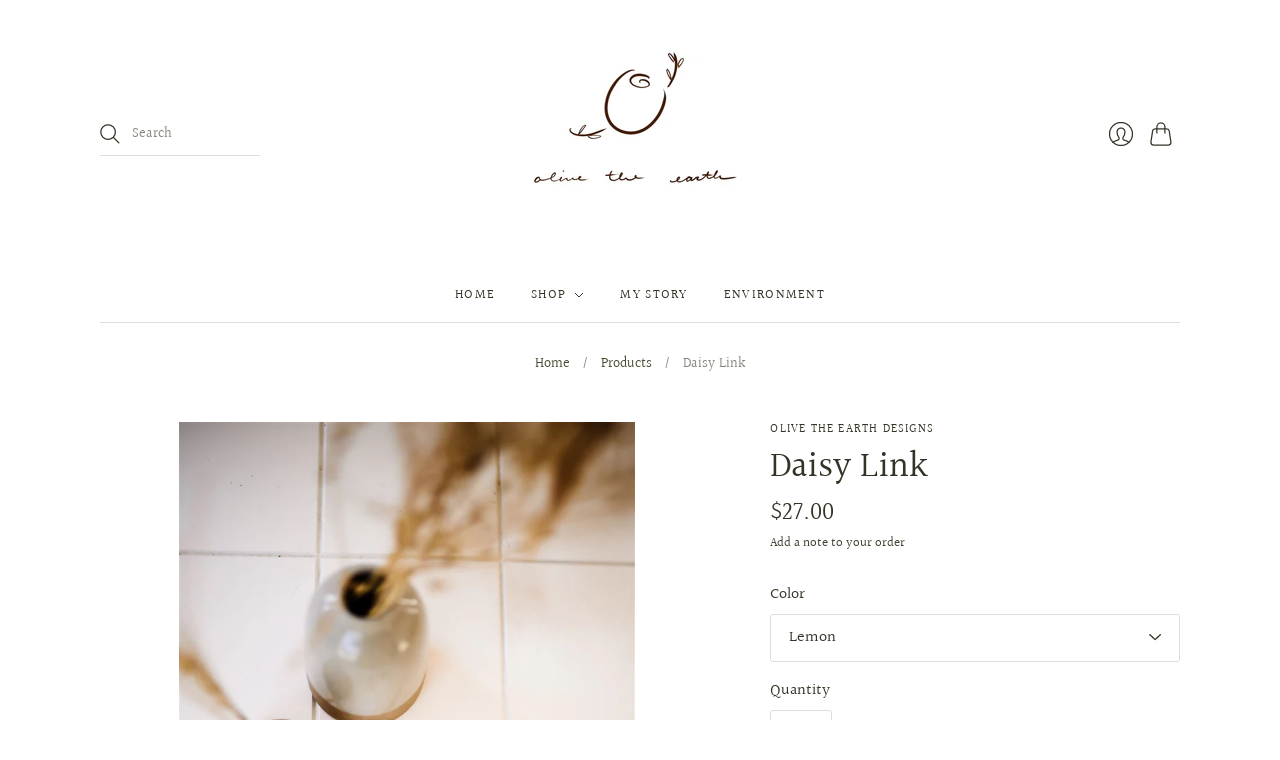

--- FILE ---
content_type: text/html; charset=utf-8
request_url: https://olivetheearth.com/products/daisy-link
body_size: 17805
content:
<!doctype html>
<html class="no-js">
<head>
  <meta charset="utf-8">
  <meta http-equiv="X-UA-Compatible" content="IE=edge,chrome=1">

  
    <link rel="canonical" href="https://olivetheearth.com/products/daisy-link" />
  

  <title>
    Daisy Link

    

    

    
      &#8211; Olive The Earth Designs
    
  </title>

  
    <meta name="description" content="These modern minimalist earrings are made from ultra-light polymer clay and brass for a statement that won&#39;t weigh you down! DETAILS These are made from polymer clay components for a lightweight earring. The posts and backs are made from brass.  Each pair is individually handmade with care: no two earrings are the same" />
  

  <meta name="viewport" content="width=device-width, initial-scale=1.0">

  

  
  















<meta property="og:site_name" content="Olive The Earth Designs">
<meta property="og:url" content="https://olivetheearth.com/products/daisy-link">
<meta property="og:title" content="Daisy Link">
<meta property="og:type" content="website">
<meta property="og:description" content="These modern minimalist earrings are made from ultra-light polymer clay and brass for a statement that won&#39;t weigh you down! DETAILS These are made from polymer clay components for a lightweight earring. The posts and backs are made from brass.  Each pair is individually handmade with care: no two earrings are the same">




    
    
    

    
    
    <meta
      property="og:image"
      content="https://olivetheearth.com/cdn/shop/products/image_fdc1573c-9015-47f3-96e7-d4032000241b_1200x1800.jpg?v=1637269826"
    />
    <meta
      property="og:image:secure_url"
      content="https://olivetheearth.com/cdn/shop/products/image_fdc1573c-9015-47f3-96e7-d4032000241b_1200x1800.jpg?v=1637269826"
    />
    <meta property="og:image:width" content="1200" />
    <meta property="og:image:height" content="1800" />
    
    
    <meta property="og:image:alt" content="Social media image" />
  
















<meta name="twitter:title" content="Daisy Link">
<meta name="twitter:description" content="These modern minimalist earrings are made from ultra-light polymer clay and brass for a statement that won&#39;t weigh you down! DETAILS These are made from polymer clay components for a lightweight earring. The posts and backs are made from brass.  Each pair is individually handmade with care: no two earrings are the same">


    
    
    
      
      
      <meta name="twitter:card" content="summary">
    
    
    <meta
      property="twitter:image"
      content="https://olivetheearth.com/cdn/shop/products/image_fdc1573c-9015-47f3-96e7-d4032000241b_1200x1200_crop_center.jpg?v=1637269826"
    />
    <meta property="twitter:image:width" content="1200" />
    <meta property="twitter:image:height" content="1200" />
    
    
    <meta property="twitter:image:alt" content="Social media image" />
  


                <link href="//fonts.googleapis.com/css?family=Neuton:300,400,400i,700|PT+Sans:400,400i,700,700i" rel="stylesheet" type="text/css" media="all" />  


  <link href="//olivetheearth.com/cdn/shop/t/3/assets/theme.css?v=138926577004546732621759260367" rel="stylesheet" type="text/css" media="all" />

  <script>
    document.documentElement.className=document.documentElement.className.replace(/\bno-js\b/,'js');
    if(window.Shopify&&window.Shopify.designMode)document.documentElement.className+=' in-theme-editor';
  </script>

  
  <script>
    window.Theme = window.Theme || {};
    window.Theme.version = "9.6.0";
    window.Theme.moneyFormat = "${{amount}}";
    window.Theme.routes = {
      "root_url": "/",
      "account_url": "/account",
      "account_login_url": "https://shopify.com/28735537284/account?locale=en&region_country=US",
      "account_logout_url": "/account/logout",
      "account_register_url": "https://shopify.com/28735537284/account?locale=en",
      "account_addresses_url": "/account/addresses",
      "collections_url": "/collections",
      "all_products_collection_url": "/collections/all",
      "search_url": "/search",
      "cart_url": "/cart",
      "cart_add_url": "/cart/add",
      "cart_change_url": "/cart/change",
      "cart_clear_url": "/cart/clear",
      "product_recommendations_url": "/recommendations/products",
    };
  </script>

  <script>window.performance && window.performance.mark && window.performance.mark('shopify.content_for_header.start');</script><meta id="shopify-digital-wallet" name="shopify-digital-wallet" content="/28735537284/digital_wallets/dialog">
<meta name="shopify-checkout-api-token" content="24171d3d30d9cf9c35f762c14289e8c1">
<meta id="in-context-paypal-metadata" data-shop-id="28735537284" data-venmo-supported="true" data-environment="production" data-locale="en_US" data-paypal-v4="true" data-currency="USD">
<link rel="alternate" type="application/json+oembed" href="https://olivetheearth.com/products/daisy-link.oembed">
<script async="async" src="/checkouts/internal/preloads.js?locale=en-US"></script>
<script id="shopify-features" type="application/json">{"accessToken":"24171d3d30d9cf9c35f762c14289e8c1","betas":["rich-media-storefront-analytics"],"domain":"olivetheearth.com","predictiveSearch":true,"shopId":28735537284,"locale":"en"}</script>
<script>var Shopify = Shopify || {};
Shopify.shop = "olive-the-earth-designs.myshopify.com";
Shopify.locale = "en";
Shopify.currency = {"active":"USD","rate":"1.0"};
Shopify.country = "US";
Shopify.theme = {"name":"Editions","id":97703460996,"schema_name":"Editions","schema_version":"10.0.2","theme_store_id":457,"role":"main"};
Shopify.theme.handle = "null";
Shopify.theme.style = {"id":null,"handle":null};
Shopify.cdnHost = "olivetheearth.com/cdn";
Shopify.routes = Shopify.routes || {};
Shopify.routes.root = "/";</script>
<script type="module">!function(o){(o.Shopify=o.Shopify||{}).modules=!0}(window);</script>
<script>!function(o){function n(){var o=[];function n(){o.push(Array.prototype.slice.apply(arguments))}return n.q=o,n}var t=o.Shopify=o.Shopify||{};t.loadFeatures=n(),t.autoloadFeatures=n()}(window);</script>
<script id="shop-js-analytics" type="application/json">{"pageType":"product"}</script>
<script defer="defer" async type="module" src="//olivetheearth.com/cdn/shopifycloud/shop-js/modules/v2/client.init-shop-cart-sync_C5BV16lS.en.esm.js"></script>
<script defer="defer" async type="module" src="//olivetheearth.com/cdn/shopifycloud/shop-js/modules/v2/chunk.common_CygWptCX.esm.js"></script>
<script type="module">
  await import("//olivetheearth.com/cdn/shopifycloud/shop-js/modules/v2/client.init-shop-cart-sync_C5BV16lS.en.esm.js");
await import("//olivetheearth.com/cdn/shopifycloud/shop-js/modules/v2/chunk.common_CygWptCX.esm.js");

  window.Shopify.SignInWithShop?.initShopCartSync?.({"fedCMEnabled":true,"windoidEnabled":true});

</script>
<script id="__st">var __st={"a":28735537284,"offset":-28800,"reqid":"68260cf4-513e-4bc8-ab32-c7393c410894-1768749152","pageurl":"olivetheearth.com\/products\/daisy-link","u":"ee7f66522803","p":"product","rtyp":"product","rid":6653707092100};</script>
<script>window.ShopifyPaypalV4VisibilityTracking = true;</script>
<script id="captcha-bootstrap">!function(){'use strict';const t='contact',e='account',n='new_comment',o=[[t,t],['blogs',n],['comments',n],[t,'customer']],c=[[e,'customer_login'],[e,'guest_login'],[e,'recover_customer_password'],[e,'create_customer']],r=t=>t.map((([t,e])=>`form[action*='/${t}']:not([data-nocaptcha='true']) input[name='form_type'][value='${e}']`)).join(','),a=t=>()=>t?[...document.querySelectorAll(t)].map((t=>t.form)):[];function s(){const t=[...o],e=r(t);return a(e)}const i='password',u='form_key',d=['recaptcha-v3-token','g-recaptcha-response','h-captcha-response',i],f=()=>{try{return window.sessionStorage}catch{return}},m='__shopify_v',_=t=>t.elements[u];function p(t,e,n=!1){try{const o=window.sessionStorage,c=JSON.parse(o.getItem(e)),{data:r}=function(t){const{data:e,action:n}=t;return t[m]||n?{data:e,action:n}:{data:t,action:n}}(c);for(const[e,n]of Object.entries(r))t.elements[e]&&(t.elements[e].value=n);n&&o.removeItem(e)}catch(o){console.error('form repopulation failed',{error:o})}}const l='form_type',E='cptcha';function T(t){t.dataset[E]=!0}const w=window,h=w.document,L='Shopify',v='ce_forms',y='captcha';let A=!1;((t,e)=>{const n=(g='f06e6c50-85a8-45c8-87d0-21a2b65856fe',I='https://cdn.shopify.com/shopifycloud/storefront-forms-hcaptcha/ce_storefront_forms_captcha_hcaptcha.v1.5.2.iife.js',D={infoText:'Protected by hCaptcha',privacyText:'Privacy',termsText:'Terms'},(t,e,n)=>{const o=w[L][v],c=o.bindForm;if(c)return c(t,g,e,D).then(n);var r;o.q.push([[t,g,e,D],n]),r=I,A||(h.body.append(Object.assign(h.createElement('script'),{id:'captcha-provider',async:!0,src:r})),A=!0)});var g,I,D;w[L]=w[L]||{},w[L][v]=w[L][v]||{},w[L][v].q=[],w[L][y]=w[L][y]||{},w[L][y].protect=function(t,e){n(t,void 0,e),T(t)},Object.freeze(w[L][y]),function(t,e,n,w,h,L){const[v,y,A,g]=function(t,e,n){const i=e?o:[],u=t?c:[],d=[...i,...u],f=r(d),m=r(i),_=r(d.filter((([t,e])=>n.includes(e))));return[a(f),a(m),a(_),s()]}(w,h,L),I=t=>{const e=t.target;return e instanceof HTMLFormElement?e:e&&e.form},D=t=>v().includes(t);t.addEventListener('submit',(t=>{const e=I(t);if(!e)return;const n=D(e)&&!e.dataset.hcaptchaBound&&!e.dataset.recaptchaBound,o=_(e),c=g().includes(e)&&(!o||!o.value);(n||c)&&t.preventDefault(),c&&!n&&(function(t){try{if(!f())return;!function(t){const e=f();if(!e)return;const n=_(t);if(!n)return;const o=n.value;o&&e.removeItem(o)}(t);const e=Array.from(Array(32),(()=>Math.random().toString(36)[2])).join('');!function(t,e){_(t)||t.append(Object.assign(document.createElement('input'),{type:'hidden',name:u})),t.elements[u].value=e}(t,e),function(t,e){const n=f();if(!n)return;const o=[...t.querySelectorAll(`input[type='${i}']`)].map((({name:t})=>t)),c=[...d,...o],r={};for(const[a,s]of new FormData(t).entries())c.includes(a)||(r[a]=s);n.setItem(e,JSON.stringify({[m]:1,action:t.action,data:r}))}(t,e)}catch(e){console.error('failed to persist form',e)}}(e),e.submit())}));const S=(t,e)=>{t&&!t.dataset[E]&&(n(t,e.some((e=>e===t))),T(t))};for(const o of['focusin','change'])t.addEventListener(o,(t=>{const e=I(t);D(e)&&S(e,y())}));const B=e.get('form_key'),M=e.get(l),P=B&&M;t.addEventListener('DOMContentLoaded',(()=>{const t=y();if(P)for(const e of t)e.elements[l].value===M&&p(e,B);[...new Set([...A(),...v().filter((t=>'true'===t.dataset.shopifyCaptcha))])].forEach((e=>S(e,t)))}))}(h,new URLSearchParams(w.location.search),n,t,e,['guest_login'])})(!0,!0)}();</script>
<script integrity="sha256-4kQ18oKyAcykRKYeNunJcIwy7WH5gtpwJnB7kiuLZ1E=" data-source-attribution="shopify.loadfeatures" defer="defer" src="//olivetheearth.com/cdn/shopifycloud/storefront/assets/storefront/load_feature-a0a9edcb.js" crossorigin="anonymous"></script>
<script data-source-attribution="shopify.dynamic_checkout.dynamic.init">var Shopify=Shopify||{};Shopify.PaymentButton=Shopify.PaymentButton||{isStorefrontPortableWallets:!0,init:function(){window.Shopify.PaymentButton.init=function(){};var t=document.createElement("script");t.src="https://olivetheearth.com/cdn/shopifycloud/portable-wallets/latest/portable-wallets.en.js",t.type="module",document.head.appendChild(t)}};
</script>
<script data-source-attribution="shopify.dynamic_checkout.buyer_consent">
  function portableWalletsHideBuyerConsent(e){var t=document.getElementById("shopify-buyer-consent"),n=document.getElementById("shopify-subscription-policy-button");t&&n&&(t.classList.add("hidden"),t.setAttribute("aria-hidden","true"),n.removeEventListener("click",e))}function portableWalletsShowBuyerConsent(e){var t=document.getElementById("shopify-buyer-consent"),n=document.getElementById("shopify-subscription-policy-button");t&&n&&(t.classList.remove("hidden"),t.removeAttribute("aria-hidden"),n.addEventListener("click",e))}window.Shopify?.PaymentButton&&(window.Shopify.PaymentButton.hideBuyerConsent=portableWalletsHideBuyerConsent,window.Shopify.PaymentButton.showBuyerConsent=portableWalletsShowBuyerConsent);
</script>
<script data-source-attribution="shopify.dynamic_checkout.cart.bootstrap">document.addEventListener("DOMContentLoaded",(function(){function t(){return document.querySelector("shopify-accelerated-checkout-cart, shopify-accelerated-checkout")}if(t())Shopify.PaymentButton.init();else{new MutationObserver((function(e,n){t()&&(Shopify.PaymentButton.init(),n.disconnect())})).observe(document.body,{childList:!0,subtree:!0})}}));
</script>
<link id="shopify-accelerated-checkout-styles" rel="stylesheet" media="screen" href="https://olivetheearth.com/cdn/shopifycloud/portable-wallets/latest/accelerated-checkout-backwards-compat.css" crossorigin="anonymous">
<style id="shopify-accelerated-checkout-cart">
        #shopify-buyer-consent {
  margin-top: 1em;
  display: inline-block;
  width: 100%;
}

#shopify-buyer-consent.hidden {
  display: none;
}

#shopify-subscription-policy-button {
  background: none;
  border: none;
  padding: 0;
  text-decoration: underline;
  font-size: inherit;
  cursor: pointer;
}

#shopify-subscription-policy-button::before {
  box-shadow: none;
}

      </style>
<link rel="stylesheet" media="screen" href="//olivetheearth.com/cdn/shop/t/3/compiled_assets/styles.css?v=102">
<script id="sections-script" data-sections="static-header" defer="defer" src="//olivetheearth.com/cdn/shop/t/3/compiled_assets/scripts.js?v=102"></script>
<script>window.performance && window.performance.mark && window.performance.mark('shopify.content_for_header.end');</script>
<link href="https://monorail-edge.shopifysvc.com" rel="dns-prefetch">
<script>(function(){if ("sendBeacon" in navigator && "performance" in window) {try {var session_token_from_headers = performance.getEntriesByType('navigation')[0].serverTiming.find(x => x.name == '_s').description;} catch {var session_token_from_headers = undefined;}var session_cookie_matches = document.cookie.match(/_shopify_s=([^;]*)/);var session_token_from_cookie = session_cookie_matches && session_cookie_matches.length === 2 ? session_cookie_matches[1] : "";var session_token = session_token_from_headers || session_token_from_cookie || "";function handle_abandonment_event(e) {var entries = performance.getEntries().filter(function(entry) {return /monorail-edge.shopifysvc.com/.test(entry.name);});if (!window.abandonment_tracked && entries.length === 0) {window.abandonment_tracked = true;var currentMs = Date.now();var navigation_start = performance.timing.navigationStart;var payload = {shop_id: 28735537284,url: window.location.href,navigation_start,duration: currentMs - navigation_start,session_token,page_type: "product"};window.navigator.sendBeacon("https://monorail-edge.shopifysvc.com/v1/produce", JSON.stringify({schema_id: "online_store_buyer_site_abandonment/1.1",payload: payload,metadata: {event_created_at_ms: currentMs,event_sent_at_ms: currentMs}}));}}window.addEventListener('pagehide', handle_abandonment_event);}}());</script>
<script id="web-pixels-manager-setup">(function e(e,d,r,n,o){if(void 0===o&&(o={}),!Boolean(null===(a=null===(i=window.Shopify)||void 0===i?void 0:i.analytics)||void 0===a?void 0:a.replayQueue)){var i,a;window.Shopify=window.Shopify||{};var t=window.Shopify;t.analytics=t.analytics||{};var s=t.analytics;s.replayQueue=[],s.publish=function(e,d,r){return s.replayQueue.push([e,d,r]),!0};try{self.performance.mark("wpm:start")}catch(e){}var l=function(){var e={modern:/Edge?\/(1{2}[4-9]|1[2-9]\d|[2-9]\d{2}|\d{4,})\.\d+(\.\d+|)|Firefox\/(1{2}[4-9]|1[2-9]\d|[2-9]\d{2}|\d{4,})\.\d+(\.\d+|)|Chrom(ium|e)\/(9{2}|\d{3,})\.\d+(\.\d+|)|(Maci|X1{2}).+ Version\/(15\.\d+|(1[6-9]|[2-9]\d|\d{3,})\.\d+)([,.]\d+|)( \(\w+\)|)( Mobile\/\w+|) Safari\/|Chrome.+OPR\/(9{2}|\d{3,})\.\d+\.\d+|(CPU[ +]OS|iPhone[ +]OS|CPU[ +]iPhone|CPU IPhone OS|CPU iPad OS)[ +]+(15[._]\d+|(1[6-9]|[2-9]\d|\d{3,})[._]\d+)([._]\d+|)|Android:?[ /-](13[3-9]|1[4-9]\d|[2-9]\d{2}|\d{4,})(\.\d+|)(\.\d+|)|Android.+Firefox\/(13[5-9]|1[4-9]\d|[2-9]\d{2}|\d{4,})\.\d+(\.\d+|)|Android.+Chrom(ium|e)\/(13[3-9]|1[4-9]\d|[2-9]\d{2}|\d{4,})\.\d+(\.\d+|)|SamsungBrowser\/([2-9]\d|\d{3,})\.\d+/,legacy:/Edge?\/(1[6-9]|[2-9]\d|\d{3,})\.\d+(\.\d+|)|Firefox\/(5[4-9]|[6-9]\d|\d{3,})\.\d+(\.\d+|)|Chrom(ium|e)\/(5[1-9]|[6-9]\d|\d{3,})\.\d+(\.\d+|)([\d.]+$|.*Safari\/(?![\d.]+ Edge\/[\d.]+$))|(Maci|X1{2}).+ Version\/(10\.\d+|(1[1-9]|[2-9]\d|\d{3,})\.\d+)([,.]\d+|)( \(\w+\)|)( Mobile\/\w+|) Safari\/|Chrome.+OPR\/(3[89]|[4-9]\d|\d{3,})\.\d+\.\d+|(CPU[ +]OS|iPhone[ +]OS|CPU[ +]iPhone|CPU IPhone OS|CPU iPad OS)[ +]+(10[._]\d+|(1[1-9]|[2-9]\d|\d{3,})[._]\d+)([._]\d+|)|Android:?[ /-](13[3-9]|1[4-9]\d|[2-9]\d{2}|\d{4,})(\.\d+|)(\.\d+|)|Mobile Safari.+OPR\/([89]\d|\d{3,})\.\d+\.\d+|Android.+Firefox\/(13[5-9]|1[4-9]\d|[2-9]\d{2}|\d{4,})\.\d+(\.\d+|)|Android.+Chrom(ium|e)\/(13[3-9]|1[4-9]\d|[2-9]\d{2}|\d{4,})\.\d+(\.\d+|)|Android.+(UC? ?Browser|UCWEB|U3)[ /]?(15\.([5-9]|\d{2,})|(1[6-9]|[2-9]\d|\d{3,})\.\d+)\.\d+|SamsungBrowser\/(5\.\d+|([6-9]|\d{2,})\.\d+)|Android.+MQ{2}Browser\/(14(\.(9|\d{2,})|)|(1[5-9]|[2-9]\d|\d{3,})(\.\d+|))(\.\d+|)|K[Aa][Ii]OS\/(3\.\d+|([4-9]|\d{2,})\.\d+)(\.\d+|)/},d=e.modern,r=e.legacy,n=navigator.userAgent;return n.match(d)?"modern":n.match(r)?"legacy":"unknown"}(),u="modern"===l?"modern":"legacy",c=(null!=n?n:{modern:"",legacy:""})[u],f=function(e){return[e.baseUrl,"/wpm","/b",e.hashVersion,"modern"===e.buildTarget?"m":"l",".js"].join("")}({baseUrl:d,hashVersion:r,buildTarget:u}),m=function(e){var d=e.version,r=e.bundleTarget,n=e.surface,o=e.pageUrl,i=e.monorailEndpoint;return{emit:function(e){var a=e.status,t=e.errorMsg,s=(new Date).getTime(),l=JSON.stringify({metadata:{event_sent_at_ms:s},events:[{schema_id:"web_pixels_manager_load/3.1",payload:{version:d,bundle_target:r,page_url:o,status:a,surface:n,error_msg:t},metadata:{event_created_at_ms:s}}]});if(!i)return console&&console.warn&&console.warn("[Web Pixels Manager] No Monorail endpoint provided, skipping logging."),!1;try{return self.navigator.sendBeacon.bind(self.navigator)(i,l)}catch(e){}var u=new XMLHttpRequest;try{return u.open("POST",i,!0),u.setRequestHeader("Content-Type","text/plain"),u.send(l),!0}catch(e){return console&&console.warn&&console.warn("[Web Pixels Manager] Got an unhandled error while logging to Monorail."),!1}}}}({version:r,bundleTarget:l,surface:e.surface,pageUrl:self.location.href,monorailEndpoint:e.monorailEndpoint});try{o.browserTarget=l,function(e){var d=e.src,r=e.async,n=void 0===r||r,o=e.onload,i=e.onerror,a=e.sri,t=e.scriptDataAttributes,s=void 0===t?{}:t,l=document.createElement("script"),u=document.querySelector("head"),c=document.querySelector("body");if(l.async=n,l.src=d,a&&(l.integrity=a,l.crossOrigin="anonymous"),s)for(var f in s)if(Object.prototype.hasOwnProperty.call(s,f))try{l.dataset[f]=s[f]}catch(e){}if(o&&l.addEventListener("load",o),i&&l.addEventListener("error",i),u)u.appendChild(l);else{if(!c)throw new Error("Did not find a head or body element to append the script");c.appendChild(l)}}({src:f,async:!0,onload:function(){if(!function(){var e,d;return Boolean(null===(d=null===(e=window.Shopify)||void 0===e?void 0:e.analytics)||void 0===d?void 0:d.initialized)}()){var d=window.webPixelsManager.init(e)||void 0;if(d){var r=window.Shopify.analytics;r.replayQueue.forEach((function(e){var r=e[0],n=e[1],o=e[2];d.publishCustomEvent(r,n,o)})),r.replayQueue=[],r.publish=d.publishCustomEvent,r.visitor=d.visitor,r.initialized=!0}}},onerror:function(){return m.emit({status:"failed",errorMsg:"".concat(f," has failed to load")})},sri:function(e){var d=/^sha384-[A-Za-z0-9+/=]+$/;return"string"==typeof e&&d.test(e)}(c)?c:"",scriptDataAttributes:o}),m.emit({status:"loading"})}catch(e){m.emit({status:"failed",errorMsg:(null==e?void 0:e.message)||"Unknown error"})}}})({shopId: 28735537284,storefrontBaseUrl: "https://olivetheearth.com",extensionsBaseUrl: "https://extensions.shopifycdn.com/cdn/shopifycloud/web-pixels-manager",monorailEndpoint: "https://monorail-edge.shopifysvc.com/unstable/produce_batch",surface: "storefront-renderer",enabledBetaFlags: ["2dca8a86"],webPixelsConfigList: [{"id":"73695364","configuration":"{\"pixel_id\":\"2699130907073304\",\"pixel_type\":\"facebook_pixel\",\"metaapp_system_user_token\":\"-\"}","eventPayloadVersion":"v1","runtimeContext":"OPEN","scriptVersion":"ca16bc87fe92b6042fbaa3acc2fbdaa6","type":"APP","apiClientId":2329312,"privacyPurposes":["ANALYTICS","MARKETING","SALE_OF_DATA"],"dataSharingAdjustments":{"protectedCustomerApprovalScopes":["read_customer_address","read_customer_email","read_customer_name","read_customer_personal_data","read_customer_phone"]}},{"id":"shopify-app-pixel","configuration":"{}","eventPayloadVersion":"v1","runtimeContext":"STRICT","scriptVersion":"0450","apiClientId":"shopify-pixel","type":"APP","privacyPurposes":["ANALYTICS","MARKETING"]},{"id":"shopify-custom-pixel","eventPayloadVersion":"v1","runtimeContext":"LAX","scriptVersion":"0450","apiClientId":"shopify-pixel","type":"CUSTOM","privacyPurposes":["ANALYTICS","MARKETING"]}],isMerchantRequest: false,initData: {"shop":{"name":"Olive The Earth Designs","paymentSettings":{"currencyCode":"USD"},"myshopifyDomain":"olive-the-earth-designs.myshopify.com","countryCode":"US","storefrontUrl":"https:\/\/olivetheearth.com"},"customer":null,"cart":null,"checkout":null,"productVariants":[{"price":{"amount":27.0,"currencyCode":"USD"},"product":{"title":"Daisy Link","vendor":"Olive The Earth Designs","id":"6653707092100","untranslatedTitle":"Daisy Link","url":"\/products\/daisy-link","type":"Earrings"},"id":"39728099491972","image":{"src":"\/\/olivetheearth.com\/cdn\/shop\/products\/image_d80b7169-3b0b-4a44-ba28-7fd8342ba9b7.jpg?v=1637269831"},"sku":"","title":"Lemon","untranslatedTitle":"Lemon"},{"price":{"amount":27.0,"currencyCode":"USD"},"product":{"title":"Daisy Link","vendor":"Olive The Earth Designs","id":"6653707092100","untranslatedTitle":"Daisy Link","url":"\/products\/daisy-link","type":"Earrings"},"id":"39728099524740","image":{"src":"\/\/olivetheearth.com\/cdn\/shop\/products\/image_b4541559-9cb1-4262-8502-455921de29a6.jpg?v=1637269828"},"sku":"","title":"Lime","untranslatedTitle":"Lime"},{"price":{"amount":27.0,"currencyCode":"USD"},"product":{"title":"Daisy Link","vendor":"Olive The Earth Designs","id":"6653707092100","untranslatedTitle":"Daisy Link","url":"\/products\/daisy-link","type":"Earrings"},"id":"39728099557508","image":{"src":"\/\/olivetheearth.com\/cdn\/shop\/products\/image_bc15c4e6-d427-4675-adac-b48a0b85e8aa.jpg?v=1637269832"},"sku":"","title":"Pink Sherbet","untranslatedTitle":"Pink Sherbet"},{"price":{"amount":27.0,"currencyCode":"USD"},"product":{"title":"Daisy Link","vendor":"Olive The Earth Designs","id":"6653707092100","untranslatedTitle":"Daisy Link","url":"\/products\/daisy-link","type":"Earrings"},"id":"39728099590276","image":{"src":"\/\/olivetheearth.com\/cdn\/shop\/products\/image_4ae28aba-2ac3-4e49-a265-af3e6cf0acc0.jpg?v=1637269830"},"sku":"","title":"Monsoon","untranslatedTitle":"Monsoon"},{"price":{"amount":27.0,"currencyCode":"USD"},"product":{"title":"Daisy Link","vendor":"Olive The Earth Designs","id":"6653707092100","untranslatedTitle":"Daisy Link","url":"\/products\/daisy-link","type":"Earrings"},"id":"39728099623044","image":{"src":"\/\/olivetheearth.com\/cdn\/shop\/products\/image_fdc1573c-9015-47f3-96e7-d4032000241b.jpg?v=1637269826"},"sku":"","title":"Tangerine","untranslatedTitle":"Tangerine"}],"purchasingCompany":null},},"https://olivetheearth.com/cdn","fcfee988w5aeb613cpc8e4bc33m6693e112",{"modern":"","legacy":""},{"shopId":"28735537284","storefrontBaseUrl":"https:\/\/olivetheearth.com","extensionBaseUrl":"https:\/\/extensions.shopifycdn.com\/cdn\/shopifycloud\/web-pixels-manager","surface":"storefront-renderer","enabledBetaFlags":"[\"2dca8a86\"]","isMerchantRequest":"false","hashVersion":"fcfee988w5aeb613cpc8e4bc33m6693e112","publish":"custom","events":"[[\"page_viewed\",{}],[\"product_viewed\",{\"productVariant\":{\"price\":{\"amount\":27.0,\"currencyCode\":\"USD\"},\"product\":{\"title\":\"Daisy Link\",\"vendor\":\"Olive The Earth Designs\",\"id\":\"6653707092100\",\"untranslatedTitle\":\"Daisy Link\",\"url\":\"\/products\/daisy-link\",\"type\":\"Earrings\"},\"id\":\"39728099491972\",\"image\":{\"src\":\"\/\/olivetheearth.com\/cdn\/shop\/products\/image_d80b7169-3b0b-4a44-ba28-7fd8342ba9b7.jpg?v=1637269831\"},\"sku\":\"\",\"title\":\"Lemon\",\"untranslatedTitle\":\"Lemon\"}}]]"});</script><script>
  window.ShopifyAnalytics = window.ShopifyAnalytics || {};
  window.ShopifyAnalytics.meta = window.ShopifyAnalytics.meta || {};
  window.ShopifyAnalytics.meta.currency = 'USD';
  var meta = {"product":{"id":6653707092100,"gid":"gid:\/\/shopify\/Product\/6653707092100","vendor":"Olive The Earth Designs","type":"Earrings","handle":"daisy-link","variants":[{"id":39728099491972,"price":2700,"name":"Daisy Link - Lemon","public_title":"Lemon","sku":""},{"id":39728099524740,"price":2700,"name":"Daisy Link - Lime","public_title":"Lime","sku":""},{"id":39728099557508,"price":2700,"name":"Daisy Link - Pink Sherbet","public_title":"Pink Sherbet","sku":""},{"id":39728099590276,"price":2700,"name":"Daisy Link - Monsoon","public_title":"Monsoon","sku":""},{"id":39728099623044,"price":2700,"name":"Daisy Link - Tangerine","public_title":"Tangerine","sku":""}],"remote":false},"page":{"pageType":"product","resourceType":"product","resourceId":6653707092100,"requestId":"68260cf4-513e-4bc8-ab32-c7393c410894-1768749152"}};
  for (var attr in meta) {
    window.ShopifyAnalytics.meta[attr] = meta[attr];
  }
</script>
<script class="analytics">
  (function () {
    var customDocumentWrite = function(content) {
      var jquery = null;

      if (window.jQuery) {
        jquery = window.jQuery;
      } else if (window.Checkout && window.Checkout.$) {
        jquery = window.Checkout.$;
      }

      if (jquery) {
        jquery('body').append(content);
      }
    };

    var hasLoggedConversion = function(token) {
      if (token) {
        return document.cookie.indexOf('loggedConversion=' + token) !== -1;
      }
      return false;
    }

    var setCookieIfConversion = function(token) {
      if (token) {
        var twoMonthsFromNow = new Date(Date.now());
        twoMonthsFromNow.setMonth(twoMonthsFromNow.getMonth() + 2);

        document.cookie = 'loggedConversion=' + token + '; expires=' + twoMonthsFromNow;
      }
    }

    var trekkie = window.ShopifyAnalytics.lib = window.trekkie = window.trekkie || [];
    if (trekkie.integrations) {
      return;
    }
    trekkie.methods = [
      'identify',
      'page',
      'ready',
      'track',
      'trackForm',
      'trackLink'
    ];
    trekkie.factory = function(method) {
      return function() {
        var args = Array.prototype.slice.call(arguments);
        args.unshift(method);
        trekkie.push(args);
        return trekkie;
      };
    };
    for (var i = 0; i < trekkie.methods.length; i++) {
      var key = trekkie.methods[i];
      trekkie[key] = trekkie.factory(key);
    }
    trekkie.load = function(config) {
      trekkie.config = config || {};
      trekkie.config.initialDocumentCookie = document.cookie;
      var first = document.getElementsByTagName('script')[0];
      var script = document.createElement('script');
      script.type = 'text/javascript';
      script.onerror = function(e) {
        var scriptFallback = document.createElement('script');
        scriptFallback.type = 'text/javascript';
        scriptFallback.onerror = function(error) {
                var Monorail = {
      produce: function produce(monorailDomain, schemaId, payload) {
        var currentMs = new Date().getTime();
        var event = {
          schema_id: schemaId,
          payload: payload,
          metadata: {
            event_created_at_ms: currentMs,
            event_sent_at_ms: currentMs
          }
        };
        return Monorail.sendRequest("https://" + monorailDomain + "/v1/produce", JSON.stringify(event));
      },
      sendRequest: function sendRequest(endpointUrl, payload) {
        // Try the sendBeacon API
        if (window && window.navigator && typeof window.navigator.sendBeacon === 'function' && typeof window.Blob === 'function' && !Monorail.isIos12()) {
          var blobData = new window.Blob([payload], {
            type: 'text/plain'
          });

          if (window.navigator.sendBeacon(endpointUrl, blobData)) {
            return true;
          } // sendBeacon was not successful

        } // XHR beacon

        var xhr = new XMLHttpRequest();

        try {
          xhr.open('POST', endpointUrl);
          xhr.setRequestHeader('Content-Type', 'text/plain');
          xhr.send(payload);
        } catch (e) {
          console.log(e);
        }

        return false;
      },
      isIos12: function isIos12() {
        return window.navigator.userAgent.lastIndexOf('iPhone; CPU iPhone OS 12_') !== -1 || window.navigator.userAgent.lastIndexOf('iPad; CPU OS 12_') !== -1;
      }
    };
    Monorail.produce('monorail-edge.shopifysvc.com',
      'trekkie_storefront_load_errors/1.1',
      {shop_id: 28735537284,
      theme_id: 97703460996,
      app_name: "storefront",
      context_url: window.location.href,
      source_url: "//olivetheearth.com/cdn/s/trekkie.storefront.cd680fe47e6c39ca5d5df5f0a32d569bc48c0f27.min.js"});

        };
        scriptFallback.async = true;
        scriptFallback.src = '//olivetheearth.com/cdn/s/trekkie.storefront.cd680fe47e6c39ca5d5df5f0a32d569bc48c0f27.min.js';
        first.parentNode.insertBefore(scriptFallback, first);
      };
      script.async = true;
      script.src = '//olivetheearth.com/cdn/s/trekkie.storefront.cd680fe47e6c39ca5d5df5f0a32d569bc48c0f27.min.js';
      first.parentNode.insertBefore(script, first);
    };
    trekkie.load(
      {"Trekkie":{"appName":"storefront","development":false,"defaultAttributes":{"shopId":28735537284,"isMerchantRequest":null,"themeId":97703460996,"themeCityHash":"16381204768360738741","contentLanguage":"en","currency":"USD","eventMetadataId":"552c89da-429e-45eb-aeac-0f18b80d8b37"},"isServerSideCookieWritingEnabled":true,"monorailRegion":"shop_domain","enabledBetaFlags":["65f19447"]},"Session Attribution":{},"S2S":{"facebookCapiEnabled":true,"source":"trekkie-storefront-renderer","apiClientId":580111}}
    );

    var loaded = false;
    trekkie.ready(function() {
      if (loaded) return;
      loaded = true;

      window.ShopifyAnalytics.lib = window.trekkie;

      var originalDocumentWrite = document.write;
      document.write = customDocumentWrite;
      try { window.ShopifyAnalytics.merchantGoogleAnalytics.call(this); } catch(error) {};
      document.write = originalDocumentWrite;

      window.ShopifyAnalytics.lib.page(null,{"pageType":"product","resourceType":"product","resourceId":6653707092100,"requestId":"68260cf4-513e-4bc8-ab32-c7393c410894-1768749152","shopifyEmitted":true});

      var match = window.location.pathname.match(/checkouts\/(.+)\/(thank_you|post_purchase)/)
      var token = match? match[1]: undefined;
      if (!hasLoggedConversion(token)) {
        setCookieIfConversion(token);
        window.ShopifyAnalytics.lib.track("Viewed Product",{"currency":"USD","variantId":39728099491972,"productId":6653707092100,"productGid":"gid:\/\/shopify\/Product\/6653707092100","name":"Daisy Link - Lemon","price":"27.00","sku":"","brand":"Olive The Earth Designs","variant":"Lemon","category":"Earrings","nonInteraction":true,"remote":false},undefined,undefined,{"shopifyEmitted":true});
      window.ShopifyAnalytics.lib.track("monorail:\/\/trekkie_storefront_viewed_product\/1.1",{"currency":"USD","variantId":39728099491972,"productId":6653707092100,"productGid":"gid:\/\/shopify\/Product\/6653707092100","name":"Daisy Link - Lemon","price":"27.00","sku":"","brand":"Olive The Earth Designs","variant":"Lemon","category":"Earrings","nonInteraction":true,"remote":false,"referer":"https:\/\/olivetheearth.com\/products\/daisy-link"});
      }
    });


        var eventsListenerScript = document.createElement('script');
        eventsListenerScript.async = true;
        eventsListenerScript.src = "//olivetheearth.com/cdn/shopifycloud/storefront/assets/shop_events_listener-3da45d37.js";
        document.getElementsByTagName('head')[0].appendChild(eventsListenerScript);

})();</script>
<script
  defer
  src="https://olivetheearth.com/cdn/shopifycloud/perf-kit/shopify-perf-kit-3.0.4.min.js"
  data-application="storefront-renderer"
  data-shop-id="28735537284"
  data-render-region="gcp-us-central1"
  data-page-type="product"
  data-theme-instance-id="97703460996"
  data-theme-name="Editions"
  data-theme-version="10.0.2"
  data-monorail-region="shop_domain"
  data-resource-timing-sampling-rate="10"
  data-shs="true"
  data-shs-beacon="true"
  data-shs-export-with-fetch="true"
  data-shs-logs-sample-rate="1"
  data-shs-beacon-endpoint="https://olivetheearth.com/api/collect"
></script>
</head>

<body class="
  template-product
  
">
  <a class="skip-to-main" href="#main-content">Skip to content</a>

  <div id="fb-root"></div>
  <script>(function(d, s, id) {
    var js, fjs = d.getElementsByTagName(s)[0];
    if (d.getElementById(id)) return;
    js = d.createElement(s); js.id = id;
    js.src = "//connect.facebook.net/en_US/all.js#xfbml=1&appId=187795038002910";
    fjs.parentNode.insertBefore(js, fjs);
  }(document, 'script', 'facebook-jssdk'));</script>

  <div id="shopify-section-pxs-announcement-bar" class="shopify-section"><script
  type="application/json"
  data-section-type="pxs-announcement-bar"
  data-section-id="pxs-announcement-bar"
></script>












  </div>

  

<nav
  class="header-controls"
  data-header-controls
  aria-label=""
>
  <div class="header-controls__wrapper">
    <div class="header-controls__search">
      <form class="header-controls__search-form" action="/search" method="get">
        <input
          name="q"
          type="search"
          placeholder="Search"
          class="header-controls__search-field"
          data-search-input
        >
        <button type="submit" aria-label="Search" class="header-controls__search-submit">
          
                            <svg class="icon-search "    aria-hidden="true"    focusable="false"    role="presentation"    xmlns="http://www.w3.org/2000/svg" width="20" height="20" viewBox="0 0 20 20" fill="none">      <path fill-rule="evenodd" clip-rule="evenodd" d="M8.07722 15.3846C12.1132 15.3846 15.3849 12.1128 15.3849 8.07692C15.3849 4.04099 12.1132 0.769226 8.07722 0.769226C4.0413 0.769226 0.769531 4.04099 0.769531 8.07692C0.769531 12.1128 4.0413 15.3846 8.07722 15.3846Z" stroke="currentColor" stroke-width="1.25" stroke-linecap="round" stroke-linejoin="round"/>      <path d="M18.8466 18.8461L13.4619 13.4615" stroke="currentColor" stroke-width="1.25" stroke-linecap="round" stroke-linejoin="round"/>    </svg>                          

        </button>
      </form>
    </div>
    <div class="header-controls__mobile-trigger">
      <button
        class="header-controls__mobile-button"
        aria-label="Menu"
        data-mobile-nav-trigger
      >
        
                  <svg class="icon-mobile-nav "    aria-hidden="true"    focusable="false"    role="presentation"    xmlns="http://www.w3.org/2000/svg" width="26" height="26" viewBox="0 0 26 26" fill="none">      <path d="M2.00024 6H24.0002" stroke="currentColor" stroke-width="1.5"/>      <path d="M2 13H24" stroke="currentColor" stroke-width="1.5"/>      <path d="M2.00024 20H24.0002" stroke="currentColor" stroke-width="1.5"/>    </svg>                                    

      </button>
    </div>
    <div class="header-controls__account-cart">
      
        
          <a href="https://shopify.com/28735537284/account?locale=en&region_country=US" class="header-controls__account">
            
                                              <svg class="icon-user "    aria-hidden="true"    focusable="false"    role="presentation"    xmlns="http://www.w3.org/2000/svg" width="26" height="26" viewBox="0 0 26 26" fill="none">      <path fill-rule="evenodd" clip-rule="evenodd" d="M13 24.5C19.3513 24.5 24.5 19.3513 24.5 13C24.5 6.64873 19.3513 1.5 13 1.5C6.64873 1.5 1.5 6.64873 1.5 13C1.5 19.3513 6.64873 24.5 13 24.5Z" stroke="currentColor" stroke-width="1.25" stroke-linecap="round" stroke-linejoin="round"/>      <path d="M4.95898 21.221C6.66657 20.2309 8.48298 19.4416 10.372 18.869C11.209 18.56 11.3 16.64 10.7 15.98C9.83398 15.027 9.09998 13.91 9.09998 11.214C8.99795 10.1275 9.36642 9.04944 10.1121 8.25272C10.8578 7.45599 11.9092 7.01703 13 7.047C14.0908 7.01703 15.1422 7.45599 15.8879 8.25272C16.6335 9.04944 17.002 10.1275 16.9 11.214C16.9 13.914 16.166 15.027 15.3 15.98C14.7 16.64 14.791 18.56 15.628 18.869C17.517 19.4416 19.3334 20.2309 21.041 21.221" stroke="currentColor" stroke-width="1.25" stroke-linecap="round" stroke-linejoin="round"/>    </svg>        

            <span class="visually-hidden">Login</span>
          </a>
        
      

      <a href="/cart" class="header-controls__cart">
        
      <svg class="icon-bag "    aria-hidden="true"    focusable="false"    role="presentation"    xmlns="http://www.w3.org/2000/svg" width="22" height="24" viewBox="0 0 22 24" fill="none">      <path d="M6.91699 10.993V4.95104C6.91699 2.72645 8.70785 0.923065 10.917 0.923065C13.1261 0.923065 14.917 2.72645 14.917 4.95104V10.993" stroke="currentColor" stroke-width="1.25" stroke-linecap="round" stroke-linejoin="round"/>      <path fill-rule="evenodd" clip-rule="evenodd" d="M18.131 23.0769C19.6697 23.0769 20.917 21.8209 20.917 20.2714C20.9174 20.1285 20.9067 19.9857 20.885 19.8445L19.221 8.95686C19.0463 7.81137 18.0679 6.96551 16.917 6.96503H4.917C3.76678 6.96536 2.78859 7.81016 2.613 8.95485L0.949001 19.8545C0.927336 19.9958 0.916636 20.1386 0.917001 20.2815C0.92251 21.827 2.16823 23.0769 3.703 23.0769H18.131Z" stroke="currentColor" stroke-width="1.25" stroke-linecap="round" stroke-linejoin="round"/>    </svg>                                                

        <span class="visually-hidden">Cart</span>
        <span class="header-controls__cart-count" data-header-cart-count>
          
        </span>
      </a>
    </div>
  </div>
</nav>


  <div id="shopify-section-static-header" class="shopify-section site-header__outer-wrapper">



<style>
  body {
    
      --header-logo-height: 172.30998509687035px;
      --header-logo-height-mobile: 36.661698956780924px;
      --header-logo-width: 235px;
      --header-logo-width-mobile: 50px;
    
  }

  .header-controls {
    
  }

  .site-header__outer-wrapper {
    
      position: sticky;
    
  }
</style>

<script
  type="application/json"
  data-section-type="static-header"
  data-section-id="static-header"
>
</script>

<header
  class="site-header site-header--sticky"
  data-site-header
>
  <div class="site-header__wrapper">
    <h1 class="site-header__heading" data-header-logo>
      
        <a href="/" class="site-header__logo" aria-label="Olive The Earth Designs">
          

  

  <img
    
      src="//olivetheearth.com/cdn/shop/files/file_235x173.JPG?v=1615925935"
    
    alt=""

    
      data-rimg
      srcset="//olivetheearth.com/cdn/shop/files/file_235x173.JPG?v=1615925935 1x, //olivetheearth.com/cdn/shop/files/file_470x346.JPG?v=1615925935 2x, //olivetheearth.com/cdn/shop/files/file_705x519.JPG?v=1615925935 3x, //olivetheearth.com/cdn/shop/files/file_940x692.JPG?v=1615925935 4x"
    

    
    
    
  >




        </a>
      
    </h1>

    <nav class="site-navigation" aria-label="Main navigation">
      <ul
  class="navigation-desktop"
  data-navigation-desktop
>
  
    
    
    

    

    
    

    <li
      class="navigation-desktop__tier-1-item"
      
      
    >
      <a
        href="/"
        class="navigation-desktop__tier-1-link"
        data-nav-desktop-link
        
      >
        Home
        
      </a>

      
    </li>
  
    
    
    

    

    
    

    <li
      class="navigation-desktop__tier-1-item"
      data-nav-desktop-parent
      
    >
      <a
        href="/collections/colorful-winter-collection"
        class="navigation-desktop__tier-1-link"
        data-nav-desktop-link
        aria-haspopup="true"
      >
        Shop
        
          
          <svg class="icon-chevron-small "    aria-hidden="true"    focusable="false"    role="presentation"    xmlns="http://www.w3.org/2000/svg" width="10" height="6" viewBox="0 0 10 6" fill="none">      <path d="M1 1L5 5L9 1" stroke="currentColor"/>    </svg>                                            

        
      </a>

      
        

        <ul
          class="
            
              navigation-desktop__tier-2
            
          "
          
            data-nav-desktop-submenu
            data-navigation-tier-2
          
        >
          
            
            
            <li
              class="navigation-desktop__tier-2-item"
              
            >
              <a
                href="/collections/all"
                class="navigation-desktop__tier-2-link"
                data-nav-desktop-link
                
              >
                All
                
              </a>

              
            </li>
          
            
            
            <li
              class="navigation-desktop__tier-2-item"
              
            >
              <a
                href="/products/shell-necklace"
                class="navigation-desktop__tier-2-link"
                data-nav-desktop-link
                
              >
                Necklaces
                
              </a>

              
            </li>
          
            
            
            <li
              class="navigation-desktop__tier-2-item"
              
            >
              <a
                href="/collections/lux-collection"
                class="navigation-desktop__tier-2-link"
                data-nav-desktop-link
                
              >
                Luxe Collection
                
              </a>

              
            </li>
          
            
            
            <li
              class="navigation-desktop__tier-2-item"
              
            >
              <a
                href="/collections/frontpage"
                class="navigation-desktop__tier-2-link"
                data-nav-desktop-link
                
              >
                Willow Collection
                
              </a>

              
            </li>
          
            
            
            <li
              class="navigation-desktop__tier-2-item"
              
            >
              <a
                href="/collections/colorful-winter-collection"
                class="navigation-desktop__tier-2-link"
                data-nav-desktop-link
                
              >
                Colorful Winter Collection
                
              </a>

              
            </li>
          
            
            
            <li
              class="navigation-desktop__tier-2-item"
              
            >
              <a
                href="/collections/diy-kit"
                class="navigation-desktop__tier-2-link"
                data-nav-desktop-link
                
              >
                DIY Kit
                
              </a>

              
            </li>
          
        </ul>

        
      
    </li>
  
    
    
    

    

    
    

    <li
      class="navigation-desktop__tier-1-item"
      
      
    >
      <a
        href="/pages/our-story"
        class="navigation-desktop__tier-1-link"
        data-nav-desktop-link
        
      >
        My Story
        
      </a>

      
    </li>
  
    
    
    

    

    
    

    <li
      class="navigation-desktop__tier-1-item"
      
      
    >
      <a
        href="/pages/sustainability"
        class="navigation-desktop__tier-1-link"
        data-nav-desktop-link
        
      >
        Environment 
        
      </a>

      
    </li>
  
</ul>

    </nav>
  </div>
</header>

<nav class="navigation-mobile" data-mobile-nav tabindex="-1" aria-label="Menu">
  <div class="navigation-mobile__overlay" data-mobile-overlay></div>
  <button
    class="navigation-mobile__close-button"
    data-mobile-nav-close
    aria-label="Close">
    
                                                <svg class="icon-close "    aria-hidden="true"    focusable="false"    role="presentation"    xmlns="http://www.w3.org/2000/svg" width="18" height="18" viewBox="0 0 18 18" fill="none">      <path d="M1 1L17 17M17 1L1 17" stroke="currentColor" stroke-width="1.5"/>    </svg>      

  </button>
  <div class="navigation-mobile__flyout" data-mobile-main-flyout>
    <div class="navigation-mobile__account">
      
        
          <a href="https://shopify.com/28735537284/account?locale=en&region_country=US" class="navigation-mobile__account-link">
            
                                              <svg class="icon-user "    aria-hidden="true"    focusable="false"    role="presentation"    xmlns="http://www.w3.org/2000/svg" width="26" height="26" viewBox="0 0 26 26" fill="none">      <path fill-rule="evenodd" clip-rule="evenodd" d="M13 24.5C19.3513 24.5 24.5 19.3513 24.5 13C24.5 6.64873 19.3513 1.5 13 1.5C6.64873 1.5 1.5 6.64873 1.5 13C1.5 19.3513 6.64873 24.5 13 24.5Z" stroke="currentColor" stroke-width="1.25" stroke-linecap="round" stroke-linejoin="round"/>      <path d="M4.95898 21.221C6.66657 20.2309 8.48298 19.4416 10.372 18.869C11.209 18.56 11.3 16.64 10.7 15.98C9.83398 15.027 9.09998 13.91 9.09998 11.214C8.99795 10.1275 9.36642 9.04944 10.1121 8.25272C10.8578 7.45599 11.9092 7.01703 13 7.047C14.0908 7.01703 15.1422 7.45599 15.8879 8.25272C16.6335 9.04944 17.002 10.1275 16.9 11.214C16.9 13.914 16.166 15.027 15.3 15.98C14.7 16.64 14.791 18.56 15.628 18.869C17.517 19.4416 19.3334 20.2309 21.041 21.221" stroke="currentColor" stroke-width="1.25" stroke-linecap="round" stroke-linejoin="round"/>    </svg>        

            My account
          </a>
        
      
    </div>
    <div class="navigation-mobile__search">
      <form class="navigation-mobile__search-form" action="/search" method="get">
        <input
          name="q"
          type="search"
          placeholder="Search"
          class="navigation-mobile__search-field"
          data-search-input
        >
        <button type="submit" aria-label="Search" class="navigation-mobile__search-submit">
          
                            <svg class="icon-search "    aria-hidden="true"    focusable="false"    role="presentation"    xmlns="http://www.w3.org/2000/svg" width="20" height="20" viewBox="0 0 20 20" fill="none">      <path fill-rule="evenodd" clip-rule="evenodd" d="M8.07722 15.3846C12.1132 15.3846 15.3849 12.1128 15.3849 8.07692C15.3849 4.04099 12.1132 0.769226 8.07722 0.769226C4.0413 0.769226 0.769531 4.04099 0.769531 8.07692C0.769531 12.1128 4.0413 15.3846 8.07722 15.3846Z" stroke="currentColor" stroke-width="1.25" stroke-linecap="round" stroke-linejoin="round"/>      <path d="M18.8466 18.8461L13.4619 13.4615" stroke="currentColor" stroke-width="1.25" stroke-linecap="round" stroke-linejoin="round"/>    </svg>                          

        </button>
      </form>
    </div>
    <ul
      class="mobile-menu"
      data-navigation-desktop
    >
      
        
        

        <li
          class="mobile-menu__tier-1-item"
        >
          
            <a
              href="/"
              class="mobile-menu__tier-1-link"
            >
              Home
            </a>
          
        </li>
      
        
        

        <li
          class="mobile-menu__tier-1-item"
        >
          
            <button
              class="mobile-menu__tier-1-button"
              aria-haspopup="true"
              data-mobile-submenu-button="tier-1"
            >
              Shop
              
          <svg class="icon-chevron-small "    aria-hidden="true"    focusable="false"    role="presentation"    xmlns="http://www.w3.org/2000/svg" width="10" height="6" viewBox="0 0 10 6" fill="none">      <path d="M1 1L5 5L9 1" stroke="currentColor"/>    </svg>                                            

            </button>

            <div
              class="mobile-menu__tier-2"
              data-mobile-tier-2-flyout
              tabindex="-1"
              aria-label="Menu"
            >
              <div
                class="mobile-menu__tier-2-overlay"
                data-mobile-submenu-overlay
              ></div>
              <div
                class="mobile-menu__tier-2-flyout"
                data-mobile-submenu-flyout
              >
                <div class="mobile-menu__header">
                  <button
                    class="mobile-menu__back-button"
                    data-mobile-back-button
                    aria-label="Close"
                  >
                    
        <svg class="icon-chevron "    aria-hidden="true"    focusable="false"    role="presentation"    xmlns="http://www.w3.org/2000/svg" width="16" height="9" viewBox="0 0 16 9" fill="none">      <path fill-rule="evenodd" clip-rule="evenodd" d="M0.380859 1.36872L1.6183 0.131287L7.99958 6.51257L14.3809 0.131287L15.6183 1.36872L7.99958 8.98744L0.380859 1.36872Z" fill="currentColor"/>    </svg>                                              

                  </button>
                  <a href="/collections/colorful-winter-collection" class="mobile-menu__heading">Shop</a>
                </div>
                <ul
                  class="mobile-menu__tier-2-menu"
                >
                  
                    
                    
                    <li
                      class="mobile-menu__tier-2-item"
                    >
                      
                        <a
                          href="/collections/all"
                          class="mobile-menu__tier-2-link"
                        >
                          All
                        </a>
                      
                    </li>
                  
                    
                    
                    <li
                      class="mobile-menu__tier-2-item"
                    >
                      
                        <a
                          href="/products/shell-necklace"
                          class="mobile-menu__tier-2-link"
                        >
                          Necklaces
                        </a>
                      
                    </li>
                  
                    
                    
                    <li
                      class="mobile-menu__tier-2-item"
                    >
                      
                        <a
                          href="/collections/lux-collection"
                          class="mobile-menu__tier-2-link"
                        >
                          Luxe Collection
                        </a>
                      
                    </li>
                  
                    
                    
                    <li
                      class="mobile-menu__tier-2-item"
                    >
                      
                        <a
                          href="/collections/frontpage"
                          class="mobile-menu__tier-2-link"
                        >
                          Willow Collection
                        </a>
                      
                    </li>
                  
                    
                    
                    <li
                      class="mobile-menu__tier-2-item"
                    >
                      
                        <a
                          href="/collections/colorful-winter-collection"
                          class="mobile-menu__tier-2-link"
                        >
                          Colorful Winter Collection
                        </a>
                      
                    </li>
                  
                    
                    
                    <li
                      class="mobile-menu__tier-2-item"
                    >
                      
                        <a
                          href="/collections/diy-kit"
                          class="mobile-menu__tier-2-link"
                        >
                          DIY Kit
                        </a>
                      
                    </li>
                  
                </ul>
              </div>
            </div>
          
        </li>
      
        
        

        <li
          class="mobile-menu__tier-1-item"
        >
          
            <a
              href="/pages/our-story"
              class="mobile-menu__tier-1-link"
            >
              My Story
            </a>
          
        </li>
      
        
        

        <li
          class="mobile-menu__tier-1-item"
        >
          
            <a
              href="/pages/sustainability"
              class="mobile-menu__tier-1-link"
            >
              Environment 
            </a>
          
        </li>
      
    </ul>
  </div>
</nav>




</div>

  <main id="main-content" role="main"
    class="
      
    ">
    <div class="main__wrapper">
      <div id="shopify-section-static-product" class="shopify-section">









<script
  type="application/json"
  data-section-type="static-product"
  data-section-id="static-product"
  data-section-data
>
  {
    "product": {"id":6653707092100,"title":"Daisy Link","handle":"daisy-link","description":"\u003cmeta charset=\"UTF-8\"\u003e\n\u003cp data-mce-fragment=\"1\"\u003eThese modern minimalist earrings are made from ultra-light polymer clay and brass for a statement that won't weigh you down!\u003c\/p\u003e\n\u003cp data-mce-fragment=\"1\"\u003eDETAILS\u003c\/p\u003e\n\u003cp data-mce-fragment=\"1\"\u003eThese are made from polymer clay components for a lightweight earring. The posts and backs are made from brass. \u003c\/p\u003e\n\u003cp data-mce-fragment=\"1\"\u003eEach pair is individually handmade with care: no two earrings are the same!\u003c\/p\u003e\n\u003cp data-mce-fragment=\"1\"\u003eCARE\u003c\/p\u003e\n\u003cp data-mce-fragment=\"1\"\u003eAll items are made of polymer clay, which is a water-resistant, super light, slightly flexible material. Pieces are delicate and should not be dropped. \u003c\/p\u003e\n\u003cp data-mce-fragment=\"1\"\u003eMetal components may tarnish overtime if exposed to water and oils from the skin, but can be easily cleaned with a soft jewelry cloth or tarnish remover.\u003c\/p\u003e","published_at":"2021-11-18T13:26:57-08:00","created_at":"2021-11-17T18:32:58-08:00","vendor":"Olive The Earth Designs","type":"Earrings","tags":["Clay Earrings","Elegant","Statement Earrings"],"price":2700,"price_min":2700,"price_max":2700,"available":true,"price_varies":false,"compare_at_price":null,"compare_at_price_min":0,"compare_at_price_max":0,"compare_at_price_varies":false,"variants":[{"id":39728099491972,"title":"Lemon","option1":"Lemon","option2":null,"option3":null,"sku":"","requires_shipping":true,"taxable":true,"featured_image":{"id":29174392520836,"product_id":6653707092100,"position":4,"created_at":"2021-11-18T13:10:30-08:00","updated_at":"2021-11-18T13:10:31-08:00","alt":null,"width":1365,"height":2048,"src":"\/\/olivetheearth.com\/cdn\/shop\/products\/image_d80b7169-3b0b-4a44-ba28-7fd8342ba9b7.jpg?v=1637269831","variant_ids":[39728099491972]},"available":true,"name":"Daisy Link - Lemon","public_title":"Lemon","options":["Lemon"],"price":2700,"weight":0,"compare_at_price":null,"inventory_management":"shopify","barcode":"","featured_media":{"alt":null,"id":21426286166148,"position":4,"preview_image":{"aspect_ratio":0.667,"height":2048,"width":1365,"src":"\/\/olivetheearth.com\/cdn\/shop\/products\/image_d80b7169-3b0b-4a44-ba28-7fd8342ba9b7.jpg?v=1637269831"}},"requires_selling_plan":false,"selling_plan_allocations":[]},{"id":39728099524740,"title":"Lime","option1":"Lime","option2":null,"option3":null,"sku":"","requires_shipping":true,"taxable":true,"featured_image":{"id":29174392225924,"product_id":6653707092100,"position":2,"created_at":"2021-11-18T13:10:27-08:00","updated_at":"2021-11-18T13:10:28-08:00","alt":null,"width":2048,"height":1365,"src":"\/\/olivetheearth.com\/cdn\/shop\/products\/image_b4541559-9cb1-4262-8502-455921de29a6.jpg?v=1637269828","variant_ids":[39728099524740]},"available":true,"name":"Daisy Link - Lime","public_title":"Lime","options":["Lime"],"price":2700,"weight":0,"compare_at_price":null,"inventory_management":"shopify","barcode":"","featured_media":{"alt":null,"id":21426285805700,"position":2,"preview_image":{"aspect_ratio":1.5,"height":1365,"width":2048,"src":"\/\/olivetheearth.com\/cdn\/shop\/products\/image_b4541559-9cb1-4262-8502-455921de29a6.jpg?v=1637269828"}},"requires_selling_plan":false,"selling_plan_allocations":[]},{"id":39728099557508,"title":"Pink Sherbet","option1":"Pink Sherbet","option2":null,"option3":null,"sku":"","requires_shipping":true,"taxable":true,"featured_image":{"id":29174392815748,"product_id":6653707092100,"position":5,"created_at":"2021-11-18T13:10:31-08:00","updated_at":"2021-11-18T13:10:32-08:00","alt":null,"width":1365,"height":2048,"src":"\/\/olivetheearth.com\/cdn\/shop\/products\/image_bc15c4e6-d427-4675-adac-b48a0b85e8aa.jpg?v=1637269832","variant_ids":[39728099557508]},"available":true,"name":"Daisy Link - Pink Sherbet","public_title":"Pink Sherbet","options":["Pink Sherbet"],"price":2700,"weight":0,"compare_at_price":null,"inventory_management":"shopify","barcode":"","featured_media":{"alt":null,"id":21426286264452,"position":5,"preview_image":{"aspect_ratio":0.667,"height":2048,"width":1365,"src":"\/\/olivetheearth.com\/cdn\/shop\/products\/image_bc15c4e6-d427-4675-adac-b48a0b85e8aa.jpg?v=1637269832"}},"requires_selling_plan":false,"selling_plan_allocations":[]},{"id":39728099590276,"title":"Monsoon","option1":"Monsoon","option2":null,"option3":null,"sku":"","requires_shipping":true,"taxable":true,"featured_image":{"id":29174392422532,"product_id":6653707092100,"position":3,"created_at":"2021-11-18T13:10:29-08:00","updated_at":"2021-11-18T13:10:30-08:00","alt":null,"width":1365,"height":2048,"src":"\/\/olivetheearth.com\/cdn\/shop\/products\/image_4ae28aba-2ac3-4e49-a265-af3e6cf0acc0.jpg?v=1637269830","variant_ids":[39728099590276]},"available":true,"name":"Daisy Link - Monsoon","public_title":"Monsoon","options":["Monsoon"],"price":2700,"weight":0,"compare_at_price":null,"inventory_management":"shopify","barcode":"","featured_media":{"alt":null,"id":21426285936772,"position":3,"preview_image":{"aspect_ratio":0.667,"height":2048,"width":1365,"src":"\/\/olivetheearth.com\/cdn\/shop\/products\/image_4ae28aba-2ac3-4e49-a265-af3e6cf0acc0.jpg?v=1637269830"}},"requires_selling_plan":false,"selling_plan_allocations":[]},{"id":39728099623044,"title":"Tangerine","option1":"Tangerine","option2":null,"option3":null,"sku":"","requires_shipping":true,"taxable":true,"featured_image":{"id":29174391767172,"product_id":6653707092100,"position":1,"created_at":"2021-11-18T13:10:25-08:00","updated_at":"2021-11-18T13:10:26-08:00","alt":null,"width":1365,"height":2048,"src":"\/\/olivetheearth.com\/cdn\/shop\/products\/image_fdc1573c-9015-47f3-96e7-d4032000241b.jpg?v=1637269826","variant_ids":[39728099623044]},"available":true,"name":"Daisy Link - Tangerine","public_title":"Tangerine","options":["Tangerine"],"price":2700,"weight":0,"compare_at_price":null,"inventory_management":"shopify","barcode":"","featured_media":{"alt":null,"id":21426285281412,"position":1,"preview_image":{"aspect_ratio":0.667,"height":2048,"width":1365,"src":"\/\/olivetheearth.com\/cdn\/shop\/products\/image_fdc1573c-9015-47f3-96e7-d4032000241b.jpg?v=1637269826"}},"requires_selling_plan":false,"selling_plan_allocations":[]}],"images":["\/\/olivetheearth.com\/cdn\/shop\/products\/image_fdc1573c-9015-47f3-96e7-d4032000241b.jpg?v=1637269826","\/\/olivetheearth.com\/cdn\/shop\/products\/image_b4541559-9cb1-4262-8502-455921de29a6.jpg?v=1637269828","\/\/olivetheearth.com\/cdn\/shop\/products\/image_4ae28aba-2ac3-4e49-a265-af3e6cf0acc0.jpg?v=1637269830","\/\/olivetheearth.com\/cdn\/shop\/products\/image_d80b7169-3b0b-4a44-ba28-7fd8342ba9b7.jpg?v=1637269831","\/\/olivetheearth.com\/cdn\/shop\/products\/image_bc15c4e6-d427-4675-adac-b48a0b85e8aa.jpg?v=1637269832"],"featured_image":"\/\/olivetheearth.com\/cdn\/shop\/products\/image_fdc1573c-9015-47f3-96e7-d4032000241b.jpg?v=1637269826","options":["Color"],"media":[{"alt":null,"id":21426285281412,"position":1,"preview_image":{"aspect_ratio":0.667,"height":2048,"width":1365,"src":"\/\/olivetheearth.com\/cdn\/shop\/products\/image_fdc1573c-9015-47f3-96e7-d4032000241b.jpg?v=1637269826"},"aspect_ratio":0.667,"height":2048,"media_type":"image","src":"\/\/olivetheearth.com\/cdn\/shop\/products\/image_fdc1573c-9015-47f3-96e7-d4032000241b.jpg?v=1637269826","width":1365},{"alt":null,"id":21426285805700,"position":2,"preview_image":{"aspect_ratio":1.5,"height":1365,"width":2048,"src":"\/\/olivetheearth.com\/cdn\/shop\/products\/image_b4541559-9cb1-4262-8502-455921de29a6.jpg?v=1637269828"},"aspect_ratio":1.5,"height":1365,"media_type":"image","src":"\/\/olivetheearth.com\/cdn\/shop\/products\/image_b4541559-9cb1-4262-8502-455921de29a6.jpg?v=1637269828","width":2048},{"alt":null,"id":21426285936772,"position":3,"preview_image":{"aspect_ratio":0.667,"height":2048,"width":1365,"src":"\/\/olivetheearth.com\/cdn\/shop\/products\/image_4ae28aba-2ac3-4e49-a265-af3e6cf0acc0.jpg?v=1637269830"},"aspect_ratio":0.667,"height":2048,"media_type":"image","src":"\/\/olivetheearth.com\/cdn\/shop\/products\/image_4ae28aba-2ac3-4e49-a265-af3e6cf0acc0.jpg?v=1637269830","width":1365},{"alt":null,"id":21426286166148,"position":4,"preview_image":{"aspect_ratio":0.667,"height":2048,"width":1365,"src":"\/\/olivetheearth.com\/cdn\/shop\/products\/image_d80b7169-3b0b-4a44-ba28-7fd8342ba9b7.jpg?v=1637269831"},"aspect_ratio":0.667,"height":2048,"media_type":"image","src":"\/\/olivetheearth.com\/cdn\/shop\/products\/image_d80b7169-3b0b-4a44-ba28-7fd8342ba9b7.jpg?v=1637269831","width":1365},{"alt":null,"id":21426286264452,"position":5,"preview_image":{"aspect_ratio":0.667,"height":2048,"width":1365,"src":"\/\/olivetheearth.com\/cdn\/shop\/products\/image_bc15c4e6-d427-4675-adac-b48a0b85e8aa.jpg?v=1637269832"},"aspect_ratio":0.667,"height":2048,"media_type":"image","src":"\/\/olivetheearth.com\/cdn\/shop\/products\/image_bc15c4e6-d427-4675-adac-b48a0b85e8aa.jpg?v=1637269832","width":1365}],"requires_selling_plan":false,"selling_plan_groups":[],"content":"\u003cmeta charset=\"UTF-8\"\u003e\n\u003cp data-mce-fragment=\"1\"\u003eThese modern minimalist earrings are made from ultra-light polymer clay and brass for a statement that won't weigh you down!\u003c\/p\u003e\n\u003cp data-mce-fragment=\"1\"\u003eDETAILS\u003c\/p\u003e\n\u003cp data-mce-fragment=\"1\"\u003eThese are made from polymer clay components for a lightweight earring. The posts and backs are made from brass. \u003c\/p\u003e\n\u003cp data-mce-fragment=\"1\"\u003eEach pair is individually handmade with care: no two earrings are the same!\u003c\/p\u003e\n\u003cp data-mce-fragment=\"1\"\u003eCARE\u003c\/p\u003e\n\u003cp data-mce-fragment=\"1\"\u003eAll items are made of polymer clay, which is a water-resistant, super light, slightly flexible material. Pieces are delicate and should not be dropped. \u003c\/p\u003e\n\u003cp data-mce-fragment=\"1\"\u003eMetal components may tarnish overtime if exposed to water and oils from the skin, but can be easily cleaned with a soft jewelry cloth or tarnish remover.\u003c\/p\u003e"},
    "layout": "two-column",
    "gallery_image_zoom": false,
    "gallery_video_autoplay": false,
    "gallery_video_looping": true,
    "enable_cart_redirection": true,
    "show_quantity_selector": true,
    "show_variant_labels": true,
    "show_vendor": true,
    "show_social_sharing_buttons": false,
    "addToCartText": "Add to Cart",
    "enableHistory": true,
    "linkedOptions": true,
    "soldOutText": "Sold Out",
    "unavailableText": "Unavailable",
    "atc_message_success": "{{ product }} has been successfully added to your {{ cart_link }}. Feel free to {{ continue_link }} or {{ checkout_link }}.",
    "atc_cart_link": "cart",
    "atc_continue_shopping": "Continue Shopping",
    "atc_checkout_link": "check out"
  }
</script>

<div
  class="
    product-page
    clearfix
    two-column
    product-showcase
  "
  data-section-id="static-product"
  data-section-type="product-template"
  id="content"
>
  <div class="breadcrumbs">
   <a href="/" class="breadcrumbs__link">Home</a>
   <span class="breadcrumbs__separator">/</span>
   
      
      <a href="/collections/all" class="breadcrumbs__link">Products</a>
      
      <span class="breadcrumbs__separator">/</span>
      <span class="breadcrumbs__current">Daisy Link</span>
   
</div>

  


<div class="product__wrapper product__wrapper--two-column">
  
  

  <div
    class="
      product__header
    "
  >
    
      <p class="product__vendor">
        
          <a href="/collections/vendors?q=Olive%20The%20Earth%20Designs" title="Olive The Earth Designs">Olive The Earth Designs</a>
        
      </p>
    
    <h1 class="product__heading">
      
        
          Daisy Link
        
      
    </h1>
  </div>

  



<div
  class="product-gallery"
  data-product-gallery
  data-product-gallery-layout="two-column"
>
  <div
    class="product-gallery--viewport"
    data-product-gallery-viewport
  >
    
      <figure
        class="
          product-gallery--media
          product-gallery--image
        "
        tabindex="-1"
        data-product-gallery-figure="0"
        data-product-gallery-selected="false"
        data-media="21426285281412"
        data-media-type="image"
        
          hidden
        
        >

        
          
          

          

  
    <noscript data-rimg-noscript>
      <img
        
          src="//olivetheearth.com/cdn/shop/products/image_fdc1573c-9015-47f3-96e7-d4032000241b_467x700.jpg?v=1637269826"
        

        alt="Daisy Link"
        data-rimg="noscript"
        srcset="//olivetheearth.com/cdn/shop/products/image_fdc1573c-9015-47f3-96e7-d4032000241b_467x700.jpg?v=1637269826 1x, //olivetheearth.com/cdn/shop/products/image_fdc1573c-9015-47f3-96e7-d4032000241b_934x1400.jpg?v=1637269826 2x, //olivetheearth.com/cdn/shop/products/image_fdc1573c-9015-47f3-96e7-d4032000241b_1364x2044.jpg?v=1637269826 2.92x"
        
        
        
      >
    </noscript>
  

  <img
    
      src="//olivetheearth.com/cdn/shop/products/image_fdc1573c-9015-47f3-96e7-d4032000241b_467x700.jpg?v=1637269826"
    
    alt="Daisy Link"

    
      data-rimg="lazy"
      data-rimg-scale="1"
      data-rimg-template="//olivetheearth.com/cdn/shop/products/image_fdc1573c-9015-47f3-96e7-d4032000241b_{size}.jpg?v=1637269826"
      data-rimg-max="1365x2048"
      data-rimg-crop="false"
      
      srcset="data:image/svg+xml;utf8,<svg%20xmlns='http://www.w3.org/2000/svg'%20width='467'%20height='700'></svg>"
    

    
    
    
  >




        
      </figure>
    
      <figure
        class="
          product-gallery--media
          product-gallery--image
        "
        tabindex="-1"
        data-product-gallery-figure="1"
        data-product-gallery-selected="false"
        data-media="21426285805700"
        data-media-type="image"
        
          hidden
        
        >

        
          
          

          

  
    <noscript data-rimg-noscript>
      <img
        
          src="//olivetheearth.com/cdn/shop/products/image_b4541559-9cb1-4262-8502-455921de29a6_1051x700.jpg?v=1637269828"
        

        alt="Daisy Link"
        data-rimg="noscript"
        srcset="//olivetheearth.com/cdn/shop/products/image_b4541559-9cb1-4262-8502-455921de29a6_1051x700.jpg?v=1637269828 1x, //olivetheearth.com/cdn/shop/products/image_b4541559-9cb1-4262-8502-455921de29a6_2049x1365.jpg?v=1637269828 1.95x"
        
        
        
      >
    </noscript>
  

  <img
    
      src="//olivetheearth.com/cdn/shop/products/image_b4541559-9cb1-4262-8502-455921de29a6_1051x700.jpg?v=1637269828"
    
    alt="Daisy Link"

    
      data-rimg="lazy"
      data-rimg-scale="1"
      data-rimg-template="//olivetheearth.com/cdn/shop/products/image_b4541559-9cb1-4262-8502-455921de29a6_{size}.jpg?v=1637269828"
      data-rimg-max="2048x1365"
      data-rimg-crop="false"
      
      srcset="data:image/svg+xml;utf8,<svg%20xmlns='http://www.w3.org/2000/svg'%20width='1051'%20height='700'></svg>"
    

    
    
    
  >




        
      </figure>
    
      <figure
        class="
          product-gallery--media
          product-gallery--image
        "
        tabindex="-1"
        data-product-gallery-figure="2"
        data-product-gallery-selected="false"
        data-media="21426285936772"
        data-media-type="image"
        
          hidden
        
        >

        
          
          

          

  
    <noscript data-rimg-noscript>
      <img
        
          src="//olivetheearth.com/cdn/shop/products/image_4ae28aba-2ac3-4e49-a265-af3e6cf0acc0_467x700.jpg?v=1637269830"
        

        alt="Daisy Link"
        data-rimg="noscript"
        srcset="//olivetheearth.com/cdn/shop/products/image_4ae28aba-2ac3-4e49-a265-af3e6cf0acc0_467x700.jpg?v=1637269830 1x, //olivetheearth.com/cdn/shop/products/image_4ae28aba-2ac3-4e49-a265-af3e6cf0acc0_934x1400.jpg?v=1637269830 2x, //olivetheearth.com/cdn/shop/products/image_4ae28aba-2ac3-4e49-a265-af3e6cf0acc0_1364x2044.jpg?v=1637269830 2.92x"
        
        
        
      >
    </noscript>
  

  <img
    
      src="//olivetheearth.com/cdn/shop/products/image_4ae28aba-2ac3-4e49-a265-af3e6cf0acc0_467x700.jpg?v=1637269830"
    
    alt="Daisy Link"

    
      data-rimg="lazy"
      data-rimg-scale="1"
      data-rimg-template="//olivetheearth.com/cdn/shop/products/image_4ae28aba-2ac3-4e49-a265-af3e6cf0acc0_{size}.jpg?v=1637269830"
      data-rimg-max="1365x2048"
      data-rimg-crop="false"
      
      srcset="data:image/svg+xml;utf8,<svg%20xmlns='http://www.w3.org/2000/svg'%20width='467'%20height='700'></svg>"
    

    
    
    
  >




        
      </figure>
    
      <figure
        class="
          product-gallery--media
          product-gallery--image
        "
        tabindex="-1"
        data-product-gallery-figure="3"
        data-product-gallery-selected="true"
        data-media="21426286166148"
        data-media-type="image"
        
        >

        
          
          

          

  
    <noscript data-rimg-noscript>
      <img
        
          src="//olivetheearth.com/cdn/shop/products/image_d80b7169-3b0b-4a44-ba28-7fd8342ba9b7_467x700.jpg?v=1637269831"
        

        alt="Daisy Link"
        data-rimg="noscript"
        srcset="//olivetheearth.com/cdn/shop/products/image_d80b7169-3b0b-4a44-ba28-7fd8342ba9b7_467x700.jpg?v=1637269831 1x, //olivetheearth.com/cdn/shop/products/image_d80b7169-3b0b-4a44-ba28-7fd8342ba9b7_934x1400.jpg?v=1637269831 2x, //olivetheearth.com/cdn/shop/products/image_d80b7169-3b0b-4a44-ba28-7fd8342ba9b7_1364x2044.jpg?v=1637269831 2.92x"
        
        
        
      >
    </noscript>
  

  <img
    
      src="//olivetheearth.com/cdn/shop/products/image_d80b7169-3b0b-4a44-ba28-7fd8342ba9b7_467x700.jpg?v=1637269831"
    
    alt="Daisy Link"

    
      data-rimg="lazy"
      data-rimg-scale="1"
      data-rimg-template="//olivetheearth.com/cdn/shop/products/image_d80b7169-3b0b-4a44-ba28-7fd8342ba9b7_{size}.jpg?v=1637269831"
      data-rimg-max="1365x2048"
      data-rimg-crop="false"
      
      srcset="data:image/svg+xml;utf8,<svg%20xmlns='http://www.w3.org/2000/svg'%20width='467'%20height='700'></svg>"
    

    
    
    
  >




        
      </figure>
    
      <figure
        class="
          product-gallery--media
          product-gallery--image
        "
        tabindex="-1"
        data-product-gallery-figure="4"
        data-product-gallery-selected="false"
        data-media="21426286264452"
        data-media-type="image"
        
          hidden
        
        >

        
          
          

          

  
    <noscript data-rimg-noscript>
      <img
        
          src="//olivetheearth.com/cdn/shop/products/image_bc15c4e6-d427-4675-adac-b48a0b85e8aa_467x700.jpg?v=1637269832"
        

        alt="Daisy Link"
        data-rimg="noscript"
        srcset="//olivetheearth.com/cdn/shop/products/image_bc15c4e6-d427-4675-adac-b48a0b85e8aa_467x700.jpg?v=1637269832 1x, //olivetheearth.com/cdn/shop/products/image_bc15c4e6-d427-4675-adac-b48a0b85e8aa_934x1400.jpg?v=1637269832 2x, //olivetheearth.com/cdn/shop/products/image_bc15c4e6-d427-4675-adac-b48a0b85e8aa_1364x2044.jpg?v=1637269832 2.92x"
        
        
        
      >
    </noscript>
  

  <img
    
      src="//olivetheearth.com/cdn/shop/products/image_bc15c4e6-d427-4675-adac-b48a0b85e8aa_467x700.jpg?v=1637269832"
    
    alt="Daisy Link"

    
      data-rimg="lazy"
      data-rimg-scale="1"
      data-rimg-template="//olivetheearth.com/cdn/shop/products/image_bc15c4e6-d427-4675-adac-b48a0b85e8aa_{size}.jpg?v=1637269832"
      data-rimg-max="1365x2048"
      data-rimg-crop="false"
      
      srcset="data:image/svg+xml;utf8,<svg%20xmlns='http://www.w3.org/2000/svg'%20width='467'%20height='700'></svg>"
    

    
    
    
  >




        
      </figure>
    

    
    
    
  </div>

  
    <div
      class="product-gallery--navigation"
      data-product-gallery-navigation
    >
      
        <button
          class="
            product-gallery--media-thumbnail
            product-gallery--image-thumbnail
          "
          type="button"
          tab-index="0"
          aria-label="Daisy Link thumbnail"
          data-product-gallery-thumbnail="0"
          data-product-gallery-selected="false"
          data-media="21426285281412"
          data-media-type="image"
        >
          
          

  
    <noscript data-rimg-noscript>
      <img
        
          src="//olivetheearth.com/cdn/shop/products/image_fdc1573c-9015-47f3-96e7-d4032000241b_100x151_crop_center.jpg?v=1637269826"
        

        alt=""
        data-rimg="noscript"
        srcset="//olivetheearth.com/cdn/shop/products/image_fdc1573c-9015-47f3-96e7-d4032000241b_100x151_crop_center.jpg?v=1637269826 1x, //olivetheearth.com/cdn/shop/products/image_fdc1573c-9015-47f3-96e7-d4032000241b_200x302_crop_center.jpg?v=1637269826 2x, //olivetheearth.com/cdn/shop/products/image_fdc1573c-9015-47f3-96e7-d4032000241b_300x453_crop_center.jpg?v=1637269826 3x, //olivetheearth.com/cdn/shop/products/image_fdc1573c-9015-47f3-96e7-d4032000241b_400x604_crop_center.jpg?v=1637269826 4x"
        class="product-gallery--media-thumbnail-img"
        
        
      >
    </noscript>
  

  <img
    
      src="//olivetheearth.com/cdn/shop/products/image_fdc1573c-9015-47f3-96e7-d4032000241b_100x151_crop_center.jpg?v=1637269826"
    
    alt=""

    
      data-rimg="lazy"
      data-rimg-scale="1"
      data-rimg-template="//olivetheearth.com/cdn/shop/products/image_fdc1573c-9015-47f3-96e7-d4032000241b_{size}_crop_center.jpg?v=1637269826"
      data-rimg-max="1365x2048"
      data-rimg-crop="center"
      
      srcset="data:image/svg+xml;utf8,<svg%20xmlns='http://www.w3.org/2000/svg'%20width='100'%20height='151'></svg>"
    

    class="product-gallery--media-thumbnail-img"
    
    
  >




        </button>
      
        <button
          class="
            product-gallery--media-thumbnail
            product-gallery--image-thumbnail
          "
          type="button"
          tab-index="0"
          aria-label="Daisy Link thumbnail"
          data-product-gallery-thumbnail="1"
          data-product-gallery-selected="false"
          data-media="21426285805700"
          data-media-type="image"
        >
          
          

  
    <noscript data-rimg-noscript>
      <img
        
          src="//olivetheearth.com/cdn/shop/products/image_b4541559-9cb1-4262-8502-455921de29a6_100x67_crop_center.jpg?v=1637269828"
        

        alt=""
        data-rimg="noscript"
        srcset="//olivetheearth.com/cdn/shop/products/image_b4541559-9cb1-4262-8502-455921de29a6_100x67_crop_center.jpg?v=1637269828 1x, //olivetheearth.com/cdn/shop/products/image_b4541559-9cb1-4262-8502-455921de29a6_200x134_crop_center.jpg?v=1637269828 2x, //olivetheearth.com/cdn/shop/products/image_b4541559-9cb1-4262-8502-455921de29a6_300x201_crop_center.jpg?v=1637269828 3x, //olivetheearth.com/cdn/shop/products/image_b4541559-9cb1-4262-8502-455921de29a6_400x268_crop_center.jpg?v=1637269828 4x"
        class="product-gallery--media-thumbnail-img"
        
        
      >
    </noscript>
  

  <img
    
      src="//olivetheearth.com/cdn/shop/products/image_b4541559-9cb1-4262-8502-455921de29a6_100x67_crop_center.jpg?v=1637269828"
    
    alt=""

    
      data-rimg="lazy"
      data-rimg-scale="1"
      data-rimg-template="//olivetheearth.com/cdn/shop/products/image_b4541559-9cb1-4262-8502-455921de29a6_{size}_crop_center.jpg?v=1637269828"
      data-rimg-max="2048x1365"
      data-rimg-crop="center"
      
      srcset="data:image/svg+xml;utf8,<svg%20xmlns='http://www.w3.org/2000/svg'%20width='100'%20height='67'></svg>"
    

    class="product-gallery--media-thumbnail-img"
    
    
  >




        </button>
      
        <button
          class="
            product-gallery--media-thumbnail
            product-gallery--image-thumbnail
          "
          type="button"
          tab-index="0"
          aria-label="Daisy Link thumbnail"
          data-product-gallery-thumbnail="2"
          data-product-gallery-selected="false"
          data-media="21426285936772"
          data-media-type="image"
        >
          
          

  
    <noscript data-rimg-noscript>
      <img
        
          src="//olivetheearth.com/cdn/shop/products/image_4ae28aba-2ac3-4e49-a265-af3e6cf0acc0_100x151_crop_center.jpg?v=1637269830"
        

        alt=""
        data-rimg="noscript"
        srcset="//olivetheearth.com/cdn/shop/products/image_4ae28aba-2ac3-4e49-a265-af3e6cf0acc0_100x151_crop_center.jpg?v=1637269830 1x, //olivetheearth.com/cdn/shop/products/image_4ae28aba-2ac3-4e49-a265-af3e6cf0acc0_200x302_crop_center.jpg?v=1637269830 2x, //olivetheearth.com/cdn/shop/products/image_4ae28aba-2ac3-4e49-a265-af3e6cf0acc0_300x453_crop_center.jpg?v=1637269830 3x, //olivetheearth.com/cdn/shop/products/image_4ae28aba-2ac3-4e49-a265-af3e6cf0acc0_400x604_crop_center.jpg?v=1637269830 4x"
        class="product-gallery--media-thumbnail-img"
        
        
      >
    </noscript>
  

  <img
    
      src="//olivetheearth.com/cdn/shop/products/image_4ae28aba-2ac3-4e49-a265-af3e6cf0acc0_100x151_crop_center.jpg?v=1637269830"
    
    alt=""

    
      data-rimg="lazy"
      data-rimg-scale="1"
      data-rimg-template="//olivetheearth.com/cdn/shop/products/image_4ae28aba-2ac3-4e49-a265-af3e6cf0acc0_{size}_crop_center.jpg?v=1637269830"
      data-rimg-max="1365x2048"
      data-rimg-crop="center"
      
      srcset="data:image/svg+xml;utf8,<svg%20xmlns='http://www.w3.org/2000/svg'%20width='100'%20height='151'></svg>"
    

    class="product-gallery--media-thumbnail-img"
    
    
  >




        </button>
      
        <button
          class="
            product-gallery--media-thumbnail
            product-gallery--image-thumbnail
          "
          type="button"
          tab-index="0"
          aria-label="Daisy Link thumbnail"
          data-product-gallery-thumbnail="3"
          data-product-gallery-selected="true"
          data-media="21426286166148"
          data-media-type="image"
        >
          
          

  
    <noscript data-rimg-noscript>
      <img
        
          src="//olivetheearth.com/cdn/shop/products/image_d80b7169-3b0b-4a44-ba28-7fd8342ba9b7_100x151_crop_center.jpg?v=1637269831"
        

        alt=""
        data-rimg="noscript"
        srcset="//olivetheearth.com/cdn/shop/products/image_d80b7169-3b0b-4a44-ba28-7fd8342ba9b7_100x151_crop_center.jpg?v=1637269831 1x, //olivetheearth.com/cdn/shop/products/image_d80b7169-3b0b-4a44-ba28-7fd8342ba9b7_200x302_crop_center.jpg?v=1637269831 2x, //olivetheearth.com/cdn/shop/products/image_d80b7169-3b0b-4a44-ba28-7fd8342ba9b7_300x453_crop_center.jpg?v=1637269831 3x, //olivetheearth.com/cdn/shop/products/image_d80b7169-3b0b-4a44-ba28-7fd8342ba9b7_400x604_crop_center.jpg?v=1637269831 4x"
        class="product-gallery--media-thumbnail-img"
        
        
      >
    </noscript>
  

  <img
    
      src="//olivetheearth.com/cdn/shop/products/image_d80b7169-3b0b-4a44-ba28-7fd8342ba9b7_100x151_crop_center.jpg?v=1637269831"
    
    alt=""

    
      data-rimg="lazy"
      data-rimg-scale="1"
      data-rimg-template="//olivetheearth.com/cdn/shop/products/image_d80b7169-3b0b-4a44-ba28-7fd8342ba9b7_{size}_crop_center.jpg?v=1637269831"
      data-rimg-max="1365x2048"
      data-rimg-crop="center"
      
      srcset="data:image/svg+xml;utf8,<svg%20xmlns='http://www.w3.org/2000/svg'%20width='100'%20height='151'></svg>"
    

    class="product-gallery--media-thumbnail-img"
    
    
  >




        </button>
      
        <button
          class="
            product-gallery--media-thumbnail
            product-gallery--image-thumbnail
          "
          type="button"
          tab-index="0"
          aria-label="Daisy Link thumbnail"
          data-product-gallery-thumbnail="4"
          data-product-gallery-selected="false"
          data-media="21426286264452"
          data-media-type="image"
        >
          
          

  
    <noscript data-rimg-noscript>
      <img
        
          src="//olivetheearth.com/cdn/shop/products/image_bc15c4e6-d427-4675-adac-b48a0b85e8aa_100x151_crop_center.jpg?v=1637269832"
        

        alt=""
        data-rimg="noscript"
        srcset="//olivetheearth.com/cdn/shop/products/image_bc15c4e6-d427-4675-adac-b48a0b85e8aa_100x151_crop_center.jpg?v=1637269832 1x, //olivetheearth.com/cdn/shop/products/image_bc15c4e6-d427-4675-adac-b48a0b85e8aa_200x302_crop_center.jpg?v=1637269832 2x, //olivetheearth.com/cdn/shop/products/image_bc15c4e6-d427-4675-adac-b48a0b85e8aa_300x453_crop_center.jpg?v=1637269832 3x, //olivetheearth.com/cdn/shop/products/image_bc15c4e6-d427-4675-adac-b48a0b85e8aa_400x604_crop_center.jpg?v=1637269832 4x"
        class="product-gallery--media-thumbnail-img"
        
        
      >
    </noscript>
  

  <img
    
      src="//olivetheearth.com/cdn/shop/products/image_bc15c4e6-d427-4675-adac-b48a0b85e8aa_100x151_crop_center.jpg?v=1637269832"
    
    alt=""

    
      data-rimg="lazy"
      data-rimg-scale="1"
      data-rimg-template="//olivetheearth.com/cdn/shop/products/image_bc15c4e6-d427-4675-adac-b48a0b85e8aa_{size}_crop_center.jpg?v=1637269832"
      data-rimg-max="1365x2048"
      data-rimg-crop="center"
      
      srcset="data:image/svg+xml;utf8,<svg%20xmlns='http://www.w3.org/2000/svg'%20width='100'%20height='151'></svg>"
    

    class="product-gallery--media-thumbnail-img"
    
    
  >




        </button>
      
    </div>
  
</div>


  <div class="product-details">
    
      













  <form method="post" action="/cart/add" id="product_form_6653707092100" accept-charset="UTF-8" class="product-details__form" enctype="multipart/form-data"><input type="hidden" name="form_type" value="product" /><input type="hidden" name="utf8" value="✓" />
    
  
    
  <div class="product-details__price-container">
    <div class="product-price">
      <span class="
          product-price__minimum
          money
          
        "
        data-product-price
      >
        
          $27.00
        
      </span>

      <s
        class="
          product-price__compare
          money
          
            product-price__compare--hidden
          
        "
        data-product-price-compare
      >
        
      </s>
    </div>
    
    
    

    <div
      class="
        product-details__unit-price
        accent-text
        product-details__unit-price--hidden
      "
      data-unit-price
    >
      <span data-total-quantity></span> | <span data-unit-price-amount></span> / <span data-unit-price-measure></span>
    </div><div class="
          product-details__tax-label
          accent-text
          
        "
        data-tax-line
      >
        Add a note to your order

      </div></div>

  

  <div class="
      product-details__options
      
        product-details__options--show-label
      
    "
  >
    

  
  <select name="id" class="no-js-required" data-variants>
    
      <option value="39728099491972">
        Lemon - $27.00
      </option>
    
      <option value="39728099524740">
        Lime - $27.00
      </option>
    
      <option value="39728099557508">
        Pink Sherbet - $27.00
      </option>
    
      <option value="39728099590276">
        Monsoon - $27.00
      </option>
    
      <option value="39728099623044">
        Tangerine - $27.00
      </option>
    
  </select>
<div
      class="
        product-details__option-wrapper js-required
        
      "
    >
      <label class="product-details__option-name">Color</label>
      <select
        id="static-product-single-option-form-0-0"
        name=""
        data-product-option="0"
      >
        
          <option
            value="Lemon"
            selected
          >Lemon</option>
        
          <option
            value="Lime"
            
          >Lime</option>
        
          <option
            value="Pink Sherbet"
            
          >Pink Sherbet</option>
        
          <option
            value="Monsoon"
            
          >Monsoon</option>
        
          <option
            value="Tangerine"
            
          >Tangerine</option>
        
      </select>
    </div>

  </div>

  <div
    class="
      product-details__add-to-cart-area
      
      product-details__add-to-cart-area--show-quantity
    "
  >
    
      
  
    <div
      class="product-quantity"
    >
      <label class="product-quantity-label">Quantity</label>
      <input type="text" class="quantity-field" name="quantity" value="1">
    </div>
  

    

    <div
      class="
        product-details__add-to-cart-buttons
        
          product-details__add-to-cart-buttons--spb-disabled
        
      "
    >
      <button
        class="product-details__add-to-cart-button"
        type="submit"
        data-product-atc
        
      >
        <span data-product-atc-text>Add to Cart
          
        </span>
        <span data-product-atc-loader>
          
                              <svg class="icon-spinner "    aria-hidden="true"    focusable="false"    role="presentation"    xmlns="http://www.w3.org/2000/svg" width="44" height="44" viewBox="0 0 44 44" fill="none">      <ellipse opacity="0.12" cx="22.0001" cy="22" rx="18.6154" ry="18.6154" stroke="currentColor" stroke-width="2"/>      <path d="M40.6154 22C40.6154 32.281 32.281 40.6154 22 40.6154" stroke="currentColor" stroke-width="2"/>    </svg>                        

        </span>
      </button>

      
    </div>
  </div>

  <input type="hidden" name="product-id" value="6653707092100" /><input type="hidden" name="section-id" value="static-product" /></form>
  
      <div class="product-details__description" data-rich-text-area>
        <meta charset="UTF-8">
<p data-mce-fragment="1">These modern minimalist earrings are made from ultra-light polymer clay and brass for a statement that won't weigh you down!</p>
<p data-mce-fragment="1">DETAILS</p>
<p data-mce-fragment="1">These are made from polymer clay components for a lightweight earring. The posts and backs are made from brass. </p>
<p data-mce-fragment="1">Each pair is individually handmade with care: no two earrings are the same!</p>
<p data-mce-fragment="1">CARE</p>
<p data-mce-fragment="1">All items are made of polymer clay, which is a water-resistant, super light, slightly flexible material. Pieces are delicate and should not be dropped. </p>
<p data-mce-fragment="1">Metal components may tarnish overtime if exposed to water and oils from the skin, but can be easily cleaned with a soft jewelry cloth or tarnish remover.</p>
      </div>
    


    

    
  </div>
</div>

</div>

</div>
<div id="shopify-section-static-product-recommendations" class="shopify-section section-product-recommendations">
  



</div>

    </div>
  </main>

  <div id="shopify-section-static-footer" class="shopify-section"><script
  type="application/json"
  data-section-type="static-footer"
  data-section-id="static-footer"
>
</script>
<footer class="footer" role="contentinfo">
  <div class="footer__wrapper">
    <div class="footer-blocks">
      
        <div class="footer-block" >
          

          
              
              <div class="footer-text"><p>I am so grateful for your support and look forward to spending many, many more years with you. Continue to support your local businesses, they need you more than ever now! Stay safe and love each other. Please email if you have any questions or just want to say hello.</p></div>
            
        </div>
      
        <div class="footer-block" >
          <h2 class="footer-block__title">Social media</h2>

          
              
              <div class="footer-social-media">
                <ul class="social-links">
  
  
  
  
  
    <li class="social-link social-links__instagram">
      <a class="social-link__link" href="https://www.instagram.com/olivetheearth/">
        
                                    <svg class="icon-instagram "    aria-hidden="true"    focusable="false"    role="presentation"    xmlns="http://www.w3.org/2000/svg" fill="none" viewBox="0 0 20 20">      <path fill="currentColor" d="M10 1.933c2.629 0 2.938.012 3.977.06.96.042 1.48.202 1.828.339.46.18.789.39 1.133.734.343.344.558.672.734 1.133.133.348.297.867.34 1.828.047 1.04.058 1.348.058 3.977 0 2.629-.011 2.937-.058 3.976-.043.961-.203 1.48-.34 1.829-.18.46-.39.789-.735 1.132a3.006 3.006 0 01-1.132.735c-.348.133-.867.297-1.828.34-1.04.046-1.348.058-3.977.058-2.629 0-2.938-.012-3.977-.059-.96-.042-1.48-.203-1.828-.34-.46-.179-.789-.39-1.133-.734a3.006 3.006 0 01-.734-1.132c-.133-.348-.297-.868-.34-1.829-.047-1.039-.058-1.347-.058-3.976 0-2.63.011-2.938.058-3.977.043-.96.203-1.48.34-1.828.18-.46.39-.789.735-1.133a3.006 3.006 0 011.132-.734c.348-.133.867-.297 1.828-.34 1.04-.05 1.348-.058 3.977-.058zM10 .16C7.328.16 6.992.172 5.941.22 4.895.266 4.18.434 3.555.676c-.649.25-1.196.59-1.743 1.136A4.88 4.88 0 00.677 3.555c-.242.625-.41 1.34-.457 2.39C.172 6.992.16 7.328.16 10c0 2.672.012 3.008.059 4.059.047 1.046.215 1.761.457 2.39.25.649.59 1.195 1.136 1.742a4.88 4.88 0 001.743 1.137c.625.242 1.34.41 2.39.457 1.051.047 1.383.059 4.059.059s3.008-.012 4.059-.059c1.046-.047 1.761-.215 2.39-.457a4.796 4.796 0 001.742-1.137 4.88 4.88 0 001.137-1.742c.242-.625.41-1.34.457-2.39.047-1.051.059-1.383.059-4.06 0-2.675-.012-3.007-.059-4.058-.047-1.047-.215-1.761-.457-2.39a4.796 4.796 0 00-1.137-1.743A4.88 4.88 0 0016.453.673c-.625-.242-1.34-.41-2.39-.457C13.008.172 12.671.16 10 .16z"/>      <path fill="currentColor" d="M10 4.945a5.055 5.055 0 000 10.11A5.058 5.058 0 0015.055 10 5.058 5.058 0 0010 4.945zm0 8.336a3.28 3.28 0 110-6.562 3.28 3.28 0 010 6.562zM15.254 5.926a1.18 1.18 0 100-2.36 1.18 1.18 0 000 2.36z"/>    </svg>                  

      </a>
    </li>
  
  
  
  
</ul>

              </div>
            
        </div>
      
    </div>

    <div class="footer-navigation-attribution">
      

      
        <ul class="footer-navigation">
          
            <li class="footer-navigation__item">
              <a class="footer-navigation__link" href="/pages/contact">Contact</a>
            </li>
          
            <li class="footer-navigation__item">
              <a class="footer-navigation__link" href="/pages/ready-to-ship">Ready to Ship</a>
            </li>
          
            <li class="footer-navigation__item">
              <a class="footer-navigation__link" href="/pages/etsy">Etsy</a>
            </li>
          
        </ul>
      

      <p class="footer-attribution">
        
        
        

        © 
          2026
         
          <a href="/" title="">Olive The Earth Designs</a>.
         <a target="_blank" rel="nofollow" href="https://www.shopify.com?utm_campaign=poweredby&amp;utm_medium=shopify&amp;utm_source=onlinestore">Powered by Shopify</a>
      </p>
    </div>

    <div class="footer-crossborder-payment">
      
      

      
        <div class="footer-cross-border">
          
          <form method="post" action="/localization" id="localization_form" accept-charset="UTF-8" class="shopify-localization-form" enctype="multipart/form-data"><input type="hidden" name="form_type" value="localization" /><input type="hidden" name="utf8" value="✓" /><input type="hidden" name="_method" value="put" /><input type="hidden" name="return_to" value="/products/daisy-link" />
            
          
            
          </form>
        </div>
      

      
    </div>
  </div>
</footer>


</div>

  
  <div class="modal" data-modal-container aria-label="modal window">
  <div class="modal-inner" data-modal-inner>
    <button
      class="modal-close"
      type="button"
      aria-label="Close"
      data-modal-close
    >
      
                                                <svg class="icon-close "    aria-hidden="true"    focusable="false"    role="presentation"    xmlns="http://www.w3.org/2000/svg" width="18" height="18" viewBox="0 0 18 18" fill="none">      <path d="M1 1L17 17M17 1L1 17" stroke="currentColor" stroke-width="1.5"/>    </svg>      

    </button>
    <div class="modal-content" data-modal-content></div>
  </div>
</div>


  <script
    src="//olivetheearth.com/cdn/shop/t/3/assets/editions.js?v=181745170901589151171600796773"
    data-scripts
    data-shopify-api-url="//olivetheearth.com/cdn/shopifycloud/storefront/assets/themes_support/api.jquery-7ab1a3a4.js"
    data-shopify-currencies-url="//cdn.shopify.com/s/javascripts/currencies.js"
    data-jquery-currencies-url="//olivetheearth.com/cdn/shop/t/3/assets/jquery.currencies.js?v=102"
    data-shopify-common-url="//olivetheearth.com/cdn/shopifycloud/storefront/assets/themes_support/shopify_common-5f594365.js"
    data-customer-area-url="//olivetheearth.com/cdn/shopifycloud/storefront/assets/themes_support/customer_area-f1b6eefc.js"
    data-qr-code-js-url="//olivetheearth.com/cdn/shopifycloud/storefront/assets/themes_support/vendor/qrcode-3f2b403b.js"
  ></script>

  
  
  
  
  
  

  
  
  
    <script type="application/ld+json">
      {
        "@context": "http://schema.org",
        "@type": "BreadcrumbList",
        "itemListElement": [
        
            
              {
                "@type": "ListItem",
                "position": 1,
                "item": {
                  "@id": "https://olivetheearth.com/collections",
                  "name": "Collections"
                }
              },
              {
                "@type": "ListItem",
                "position": 2,
                "item": {
                  "@id": "https://olivetheearth.com/collections/colorful-winter-collection",
                  "name": "Colorful Winter Collection"
                }
              },
            
            {
              "@type": "ListItem",
              "position": 3,
              "item": {
                "@id": "https://olivetheearth.com/products/daisy-link",
                "name": "Daisy Link"
              }
            }
          
        ]
      }
    </script>
  
  
  
  
  
    
    

  
    <script type="application/ld+json">
    {
      "@context": "http://schema.org/",
      "@type": "Product",
      "name": "Daisy Link",
      "image": "https:\/\/olivetheearth.com\/cdn\/shop\/products\/image_d80b7169-3b0b-4a44-ba28-7fd8342ba9b7_1024x1024.jpg?v=1637269831",
      
        "description": "\u003cmeta charset=\"UTF-8\"\u003e\n\u003cp data-mce-fragment=\"1\"\u003eThese modern minimalist earrings are made from ultra-light polymer clay and brass for a statement that won't weigh you down!\u003c\/p\u003e\n\u003cp data-mce-fragment=\"1\"\u003eDETAILS\u003c\/p\u003e\n\u003cp data-mce-fragment=\"1\"\u003eThese are made from polymer clay components for a lightweight earring. The posts and backs are made from brass. \u003c\/p\u003e\n\u003cp data-mce-fragment=\"1\"\u003eEach pair is individually handmade with care: no two earrings are the same!\u003c\/p\u003e\n\u003cp data-mce-fragment=\"1\"\u003eCARE\u003c\/p\u003e\n\u003cp data-mce-fragment=\"1\"\u003eAll items are made of polymer clay, which is a water-resistant, super light, slightly flexible material. Pieces are delicate and should not be dropped. \u003c\/p\u003e\n\u003cp data-mce-fragment=\"1\"\u003eMetal components may tarnish overtime if exposed to water and oils from the skin, but can be easily cleaned with a soft jewelry cloth or tarnish remover.\u003c\/p\u003e",
      
      
        "brand": {
          "@type": "Thing",
          "name": "Olive The Earth Designs"
        },
      
      
      
      "offers": {
        "@type": "Offer",
        "priceCurrency": "USD",
        "price": 27.0,
        "availability": "http://schema.org/InStock",
        "url": "https://olivetheearth.com/products/daisy-link?variant=39728099491972",
        "seller": {
          "@type": "Organization",
          "name": "Olive The Earth Designs"
        },
        "priceValidUntil": "2027-01-18"
      }
    }
    </script>
  
  
  
  
  <script type="application/ld+json">
    {
      "@context": "http://schema.org",
      "@type": "WebSite",
      "name": "Olive The Earth Designs",
      "url": "https://olivetheearth.com"
    }
  </script>

  <script>
    (function () {
      function handleFirstTab(e) {
        if (e.keyCode === 9) { // the "I am a keyboard user" key
          document.body.classList.add('user-is-tabbing');
          window.removeEventListener('keydown', handleFirstTab);
        }
      }
      window.addEventListener('keydown', handleFirstTab);
    })();
  </script>
</body>
</html>

--- FILE ---
content_type: text/css
request_url: https://olivetheearth.com/cdn/shop/t/3/compiled_assets/styles.css?v=102
body_size: -709
content:
/*# sourceMappingURL=/cdn/shop/t/3/compiled_assets/styles.css.map?v=102 */
